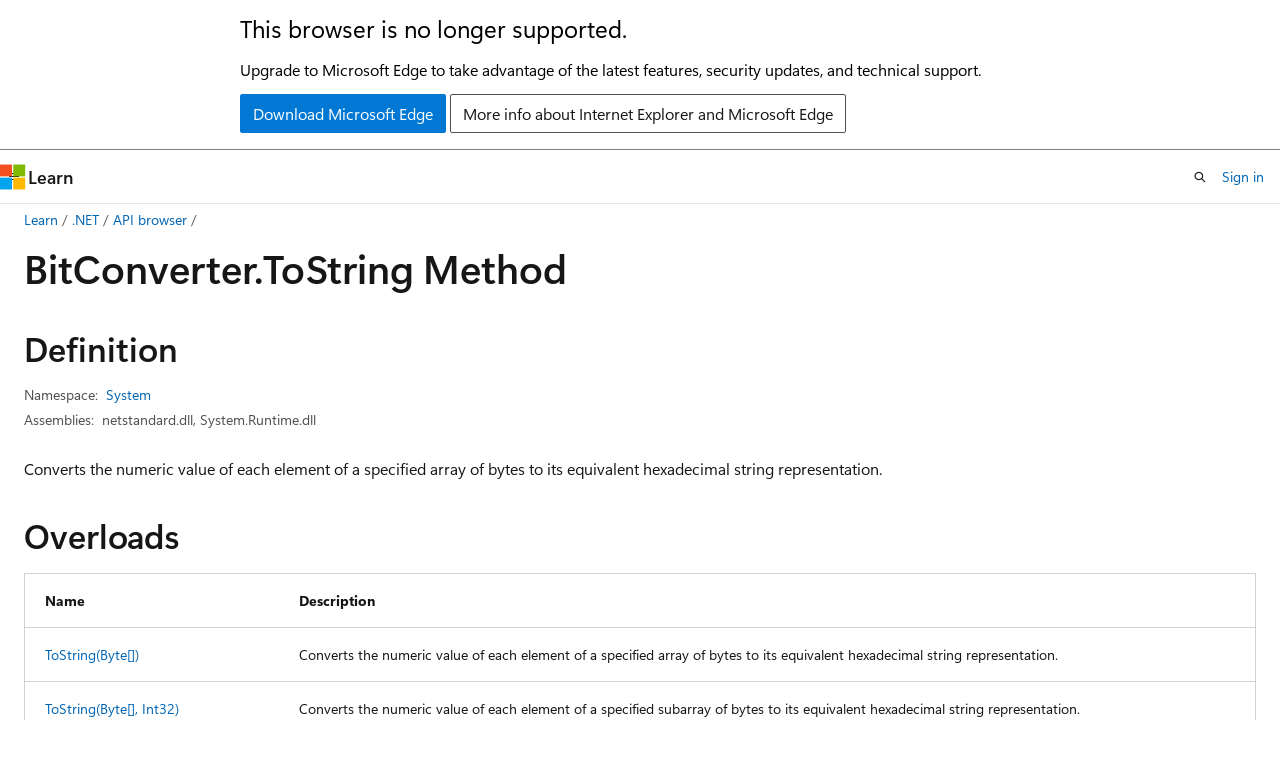

--- FILE ---
content_type: text/html
request_url: https://learn.microsoft.com/en-us/dotnet/api/system.bitconverter.tostring?f1url=%3FappId%3DDev16IDEF1%26l%3DEN-US%26k%3Dk(System.BitConverter.ToString)%3Bk(DevLang-csharp)%26rd%3Dtrue&view=net-6.0
body_size: 108862
content:
 <!DOCTYPE html>
		<html
			class="layout layout-holy-grail   show-table-of-contents reference show-breadcrumb default-focus"
			lang="en-us"
			dir="ltr"
			data-authenticated="false"
			data-auth-status-determined="false"
			data-target="docs"
			x-ms-format-detection="none"
		>
			
		<head>
			<title>BitConverter.ToString Method (System) | Microsoft Learn</title>
			<meta charset="utf-8" />
			<meta name="viewport" content="width=device-width, initial-scale=1.0" />
			<meta name="color-scheme" content="light dark" />

			<meta name="description" content="Converts the numeric value of each element of a specified array of bytes to its equivalent hexadecimal string representation. " />
			<link rel="canonical" href="https://learn.microsoft.com/en-us/dotnet/api/system.bitconverter.tostring?view=net-10.0" /> 

			<!-- Non-customizable open graph and sharing-related metadata -->
			<meta name="twitter:card" content="summary_large_image" />
			<meta name="twitter:site" content="@MicrosoftLearn" />
			<meta property="og:type" content="website" />
			<meta property="og:image:alt" content="Microsoft Learn" />
			<meta property="og:image" content="https://learn.microsoft.com/en-us/media/open-graph-image.png" />
			<!-- Page specific open graph and sharing-related metadata -->
			<meta property="og:title" content="BitConverter.ToString Method (System)" />
			<meta property="og:url" content="https://learn.microsoft.com/en-us/dotnet/api/system.bitconverter.tostring?view=net-10.0" />
			<meta property="og:description" content="Converts the numeric value of each element of a specified array of bytes to its equivalent hexadecimal string representation. " />
			<meta name="platform_id" content="1b944cfe-e95a-12a1-b2bb-200dcab5506b" /> <meta name="scope" content=".NET" />
			<meta name="locale" content="en-us" />
			 <meta name="adobe-target" content="true" /> 
			<meta name="uhfHeaderId" content="MSDocsHeader-DotNet" />

			<meta name="page_type" content="dotnet" />

			<!--page specific meta tags-->
			

			<!-- custom meta tags -->
			
		<meta name="uid" content="System.BitConverter.ToString*" />
	
		<meta name="namespace" content="System" />
	
		<meta name="monikers" content="dotnet-uwp-10.0" />
	
		<meta name="monikers" content="netcore-1.0" />
	
		<meta name="monikers" content="netstandard-1.0" />
	
		<meta name="monikers" content="netcore-1.1" />
	
		<meta name="monikers" content="netstandard-1.1" />
	
		<meta name="monikers" content="netframework-1.1" />
	
		<meta name="monikers" content="netstandard-1.2" />
	
		<meta name="monikers" content="netstandard-1.3" />
	
		<meta name="monikers" content="netstandard-1.4" />
	
		<meta name="monikers" content="netstandard-1.5" />
	
		<meta name="monikers" content="netstandard-1.6" />
	
		<meta name="monikers" content="netcore-2.0" />
	
		<meta name="monikers" content="netstandard-2.0" />
	
		<meta name="monikers" content="netframework-2.0" />
	
		<meta name="monikers" content="netcore-2.1" />
	
		<meta name="monikers" content="netstandard-2.1" />
	
		<meta name="monikers" content="netcore-2.2" />
	
		<meta name="monikers" content="netframework-3.0" />
	
		<meta name="monikers" content="netcore-3.0" />
	
		<meta name="monikers" content="netframework-3.5" />
	
		<meta name="monikers" content="netframework-4.0" />
	
		<meta name="monikers" content="netframework-4.5" />
	
		<meta name="monikers" content="netframework-4.5.1" />
	
		<meta name="monikers" content="netframework-4.5.2" />
	
		<meta name="monikers" content="netframework-4.6" />
	
		<meta name="monikers" content="netframework-4.6.1" />
	
		<meta name="monikers" content="netframework-4.6.2" />
	
		<meta name="monikers" content="netframework-4.7" />
	
		<meta name="monikers" content="netframework-4.7.1" />
	
		<meta name="monikers" content="netframework-4.7.2" />
	
		<meta name="monikers" content="netframework-4.8" />
	
		<meta name="monikers" content="netframework-4.8.1" />
	
		<meta name="monikers" content="netcore-3.1" />
	
		<meta name="monikers" content="net-5.0" />
	
		<meta name="monikers" content="net-6.0" />
	
		<meta name="monikers" content="net-7.0" />
	
		<meta name="monikers" content="net-8.0" />
	
		<meta name="monikers" content="net-9.0" />
	
		<meta name="monikers" content="net-10.0" />
	
		<meta name="schema" content="NetMember" />
	
		<meta name="breadcrumb_path" content="/dotnet/breadcrumb/toc.json" />
	
		<meta name="recommendations" content="true" />
	
		<meta name="author" content="dotnet-bot" />
	
		<meta name="ms.author" content="dotnetcontent" />
	
		<meta name="ms.date" content="2025-07-01T00:00:00Z" />
	
		<meta name="show_latex" content="true" />
	
		<meta name="apiPlatform" content="dotnet" />
	
		<meta name="ms.topic" content="reference" />
	
		<meta name="ms.service" content="dotnet-api" />
	
		<meta name="products" content="https://authoring-docs-microsoft.poolparty.biz/devrel/7696cda6-0510-47f6-8302-71bb5d2e28cf" />
	
		<meta name="feedback_system" content="OpenSource" />
	
		<meta name="feedback_product_url" content="https://aka.ms/feedback/report?space=61" />
	
		<meta name="feedback_help_link_url" content="https://learn.microsoft.com/answers/tags/97/dotnet" />
	
		<meta name="feedback_help_link_type" content="get-help-at-qna" />
	
		<meta name="ms.subservice" content="system" />
	
		<meta name="APIName" content="System.BitConverter.ToString" />
	
		<meta name="APILocation" content="System.Runtime.Extensions.dll" />
	
		<meta name="APILocation" content="mscorlib.dll" />
	
		<meta name="APILocation" content="netstandard.dll" />
	
		<meta name="APILocation" content="System.Runtime.dll" />
	
		<meta name="TopicType" content="apiref" />
	
		<meta name="APIType" content="Assembly" />
	
		<meta name="document_id" content="b8e24a5f-e053-5f78-7b18-576948174e99" />
	
		<meta name="document_version_independent_id" content="2f2d5605-ff98-8f49-13d1-af7463fd1491" />
	
		<meta name="updated_at" content="2025-12-10T14:55:00Z" />
	
		<meta name="original_content_git_url" content="https://github.com/dotnet/dotnet-api-docs/blob/live/xml/System/BitConverter.xml" />
	
		<meta name="gitcommit" content="https://github.com/dotnet/dotnet-api-docs/blob/b437b350747b2405fcecdc8481e906dcc115483a/xml/System/BitConverter.xml" />
	
		<meta name="git_commit_id" content="b437b350747b2405fcecdc8481e906dcc115483a" />
	
		<meta name="default_moniker" content="net-10.0" />
	
		<meta name="site_name" content="Docs" />
	
		<meta name="depot_name" content="VS.dotnet-api-docs" />
	
		<meta name="page_kind" content="method" />
	
		<meta name="ms.assetid" content="System.BitConverter.ToString*" />
	
		<meta name="toc_rel" content="_splitted/system/toc.json" />
	
		<meta name="search.mshattr.devlang" content="csharp vb fsharp cpp" />
	
		<meta name="asset_id" content="api/system.bitconverter.tostring" />
	
		<meta name="moniker_range_name" content="a7c1f06a0bbad8d0ddc95da70f02ec4c" />
	
		<meta name="item_type" content="Content" />
	
		<meta name="source_path" content="xml/System/BitConverter.xml" />
	
		<meta name="github_feedback_content_git_url" content="https://github.com/dotnet/dotnet-api-docs/blob/main/xml/System/BitConverter.xml" />
	 
		<meta name="cmProducts" content="https://authoring-docs-microsoft.poolparty.biz/devrel/7696cda6-0510-47f6-8302-71bb5d2e28cf" data-source="generated" />
	
		<meta name="spProducts" content="https://authoring-docs-microsoft.poolparty.biz/devrel/69c76c32-967e-4c65-b89a-74cc527db725" data-source="generated" />
	

			<!-- assets and js globals -->
			
			<link rel="stylesheet" href="/static/assets/0.4.03301.7415-7dd881c1/styles/site-ltr.css" />
			
			<link rel="preconnect" href="//mscom.demdex.net" crossorigin />
						<link rel="dns-prefetch" href="//target.microsoft.com" />
						<link rel="dns-prefetch" href="//microsoftmscompoc.tt.omtrdc.net" />
						<link
							rel="preload"
							as="script"
							href="/static/third-party/adobe-target/at-js/2.9.0/at.js"
							integrity="sha384-l4AKhsU8cUWSht4SaJU5JWcHEWh1m4UTqL08s6b/hqBLAeIDxTNl+AMSxTLx6YMI"
							crossorigin="anonymous"
							id="adobe-target-script"
							type="application/javascript"
						/>
			<script src="https://wcpstatic.microsoft.com/mscc/lib/v2/wcp-consent.js"></script>
			<script src="https://js.monitor.azure.com/scripts/c/ms.jsll-4.min.js"></script>
			<script src="/_themes/docs.theme/master/en-us/_themes/global/deprecation.js"></script>

			<!-- msdocs global object -->
			<script id="msdocs-script">
		var msDocs = {
  "environment": {
    "accessLevel": "online",
    "azurePortalHostname": "portal.azure.com",
    "reviewFeatures": false,
    "supportLevel": "production",
    "systemContent": true,
    "siteName": "learn",
    "legacyHosting": false
  },
  "data": {
    "contentLocale": "en-us",
    "contentDir": "ltr",
    "userLocale": "en-us",
    "userDir": "ltr",
    "pageTemplate": "Reference",
    "brand": "",
    "context": {},
    "standardFeedback": false,
    "showFeedbackReport": false,
    "feedbackHelpLinkType": "get-help-at-qna",
    "feedbackHelpLinkUrl": "https://learn.microsoft.com/answers/tags/97/dotnet",
    "feedbackSystem": "OpenSource",
    "feedbackGitHubRepo": "dotnet/dotnet-api-docs",
    "feedbackProductUrl": "https://aka.ms/feedback/report?space=61",
    "extendBreadcrumb": false,
    "isEditDisplayable": true,
    "isPrivateUnauthorized": false,
    "hideViewSource": false,
    "isPermissioned": false,
    "hasRecommendations": false,
    "contributors": [
      {
        "name": "BillWagner",
        "url": "https://github.com/BillWagner"
      },
      {
        "name": "gewarren",
        "url": "https://github.com/gewarren"
      },
      {
        "name": "StuartMosquera",
        "url": "https://github.com/StuartMosquera"
      },
      {
        "name": "carlossanlop",
        "url": "https://github.com/carlossanlop"
      },
      {
        "name": "colejohnson66",
        "url": "https://github.com/colejohnson66"
      },
      {
        "name": "Rageking8",
        "url": "https://github.com/Rageking8"
      },
      {
        "name": "Windows10CE",
        "url": "https://github.com/Windows10CE"
      },
      {
        "name": "albert-du",
        "url": "https://github.com/albert-du"
      },
      {
        "name": "danmoseley",
        "url": "https://github.com/danmoseley"
      },
      {
        "name": "ftsfranklin",
        "url": "https://github.com/ftsfranklin"
      },
      {
        "name": "mairaw",
        "url": "https://github.com/mairaw"
      },
      {
        "name": "v-mepa",
        "url": "https://github.com/v-mepa"
      },
      {
        "name": "pkulikov",
        "url": "https://github.com/pkulikov"
      },
      {
        "name": "yishengjin1413",
        "url": "https://github.com/yishengjin1413"
      },
      {
        "name": "dend",
        "url": "https://github.com/dend"
      },
      {
        "name": "TianqiZhang",
        "url": "https://github.com/TianqiZhang"
      }
    ],
    "mathjax": {},
    "defaultDevLang": "csharp",
    "openSourceFeedbackIssueUrl": "https://github.com/dotnet/dotnet-api-docs/issues/new?template=z-customer-feedback.yml",
    "openSourceFeedbackIssueTitle": ""
  },
  "functions": {}
};;
	</script>

			<!-- base scripts, msdocs global should be before this -->
			<script src="/static/assets/0.4.03301.7415-7dd881c1/scripts/en-us/index-docs.js"></script>
			

			<!-- json-ld -->
			
		</head>
	
			<body
				id="body"
				data-bi-name="body"
				class="layout-body "
				lang="en-us"
				dir="ltr"
			>
				<header class="layout-body-header">
		<div class="header-holder has-default-focus">
			
		<a
			href="#main"
			
			style="z-index: 1070"
			class="outline-color-text visually-hidden-until-focused position-fixed inner-focus focus-visible top-0 left-0 right-0 padding-xs text-align-center background-color-body"
			
		>
			Skip to main content
		</a>
	
		<a
			href="#side-doc-outline"
			
			style="z-index: 1070"
			class="outline-color-text visually-hidden-until-focused position-fixed inner-focus focus-visible top-0 left-0 right-0 padding-xs text-align-center background-color-body"
			
		>
			Skip to in-page navigation
		</a>
	
		<a
			href="#"
			data-skip-to-ask-learn
			style="z-index: 1070"
			class="outline-color-text visually-hidden-until-focused position-fixed inner-focus focus-visible top-0 left-0 right-0 padding-xs text-align-center background-color-body"
			hidden
		>
			Skip to Ask Learn chat experience
		</a>
	

			<div hidden id="cookie-consent-holder" data-test-id="cookie-consent-container"></div>
			<!-- Unsupported browser warning -->
			<div
				id="unsupported-browser"
				style="background-color: white; color: black; padding: 16px; border-bottom: 1px solid grey;"
				hidden
			>
				<div style="max-width: 800px; margin: 0 auto;">
					<p style="font-size: 24px">This browser is no longer supported.</p>
					<p style="font-size: 16px; margin-top: 16px;">
						Upgrade to Microsoft Edge to take advantage of the latest features, security updates, and technical support.
					</p>
					<div style="margin-top: 12px;">
						<a
							href="https://go.microsoft.com/fwlink/p/?LinkID=2092881 "
							style="background-color: #0078d4; border: 1px solid #0078d4; color: white; padding: 6px 12px; border-radius: 2px; display: inline-block;"
						>
							Download Microsoft Edge
						</a>
						<a
							href="https://learn.microsoft.com/en-us/lifecycle/faq/internet-explorer-microsoft-edge"
							style="background-color: white; padding: 6px 12px; border: 1px solid #505050; color: #171717; border-radius: 2px; display: inline-block;"
						>
							More info about Internet Explorer and Microsoft Edge
						</a>
					</div>
				</div>
			</div>
			<!-- site header -->
			<header
				id="ms--site-header"
				data-test-id="site-header-wrapper"
				role="banner"
				itemscope="itemscope"
				itemtype="http://schema.org/Organization"
			>
				<div
					id="ms--mobile-nav"
					class="site-header display-none-tablet padding-inline-none gap-none"
					data-bi-name="mobile-header"
					data-test-id="mobile-header"
				></div>
				<div
					id="ms--primary-nav"
					class="site-header display-none display-flex-tablet"
					data-bi-name="L1-header"
					data-test-id="primary-header"
				></div>
				<div
					id="ms--secondary-nav"
					class="site-header display-none display-flex-tablet"
					data-bi-name="L2-header"
					data-test-id="secondary-header"
					
				></div>
			</header>
			
		<!-- banner -->
		<div data-banner>
			<div id="disclaimer-holder"></div>
			
		</div>
		<!-- banner end -->
	
		</div>
	</header>
				 <section
					id="layout-body-menu"
					class="layout-body-menu display-flex"
					data-bi-name="menu"
			  >
					
		<div
			id="left-container"
			class="left-container display-none display-block-tablet padding-inline-sm padding-bottom-sm width-full"
			data-toc-container="true"
		>
			<!-- Regular TOC content (default) -->
			<div id="ms--toc-content" class="height-full">
				<nav
					id="affixed-left-container"
					class="margin-top-sm-tablet position-sticky display-flex flex-direction-column"
					aria-label="Primary"
					data-bi-name="left-toc"
					role="navigation"
				></nav>
			</div>
			<!-- Collapsible TOC content (hidden by default) -->
			<div id="ms--toc-content-collapsible" class="height-full" hidden>
				<nav
					id="affixed-left-container"
					class="margin-top-sm-tablet position-sticky display-flex flex-direction-column"
					aria-label="Primary"
					data-bi-name="left-toc"
					role="navigation"
				>
					<div
						id="ms--collapsible-toc-header"
						class="display-flex justify-content-flex-end margin-bottom-xxs"
					>
						<button
							type="button"
							class="button button-clear inner-focus"
							data-collapsible-toc-toggle
							aria-expanded="true"
							aria-controls="ms--collapsible-toc-content"
							aria-label="Table of contents"
						>
							<span class="icon font-size-h4" aria-hidden="true">
								<span class="docon docon-panel-left-contract"></span>
							</span>
						</button>
					</div>
				</nav>
			</div>
		</div>
	
			  </section>

				<main
					id="main"
					role="main"
					class="layout-body-main "
					data-bi-name="content"
					lang="en-us"
					dir="ltr"
				>
					
			<div
		id="ms--content-header"
		class="content-header default-focus border-bottom-none"
		data-bi-name="content-header"
	>
		<div class="content-header-controls margin-xxs margin-inline-sm-tablet">
			<button
				type="button"
				class="contents-button button button-sm margin-right-xxs"
				data-bi-name="contents-expand"
				aria-haspopup="true"
				data-contents-button
			>
				<span class="icon" aria-hidden="true"><span class="docon docon-menu"></span></span>
				<span class="contents-expand-title"> Table of contents </span>
			</button>
			<button
				type="button"
				class="ap-collapse-behavior ap-expanded button button-sm"
				data-bi-name="ap-collapse"
				aria-controls="action-panel"
			>
				<span class="icon" aria-hidden="true"><span class="docon docon-exit-mode"></span></span>
				<span>Exit editor mode</span>
			</button>
		</div>
	</div>
			<div data-main-column class="padding-sm padding-top-none padding-top-sm-tablet">
				<div>
					
		<div id="article-header" class="background-color-body margin-bottom-xs display-none-print">
			<div class="display-flex align-items-center justify-content-space-between">
				
		<details
			id="article-header-breadcrumbs-overflow-popover"
			class="popover"
			data-for="article-header-breadcrumbs"
		>
			<summary
				class="button button-clear button-primary button-sm inner-focus"
				aria-label="All breadcrumbs"
			>
				<span class="icon">
					<span class="docon docon-more"></span>
				</span>
			</summary>
			<div id="article-header-breadcrumbs-overflow" class="popover-content padding-none"></div>
		</details>

		<bread-crumbs
			id="article-header-breadcrumbs"
			role="group"
			aria-label="Breadcrumbs"
			data-test-id="article-header-breadcrumbs"
			class="overflow-hidden flex-grow-1 margin-right-sm margin-right-md-tablet margin-right-lg-desktop margin-left-negative-xxs padding-left-xxs"
		></bread-crumbs>
	 
		<div
			id="article-header-page-actions"
			class="opacity-none margin-left-auto display-flex flex-wrap-no-wrap align-items-stretch"
		>
			
		<button
			class="button button-sm border-none inner-focus display-none-tablet flex-shrink-0 "
			data-bi-name="ask-learn-assistant-entry"
			data-test-id="ask-learn-assistant-modal-entry-mobile"
			data-ask-learn-modal-entry
			
			type="button"
			style="min-width: max-content;"
			aria-expanded="false"
			aria-label="Ask Learn"
			hidden
		>
			<span class="icon font-size-lg" aria-hidden="true">
				<span class="docon docon-chat-sparkle-fill gradient-ask-learn-logo"></span>
			</span>
		</button>
		<button
			class="button button-sm display-none display-inline-flex-tablet display-none-desktop flex-shrink-0 margin-right-xxs border-color-ask-learn "
			data-bi-name="ask-learn-assistant-entry"
			
			data-test-id="ask-learn-assistant-modal-entry-tablet"
			data-ask-learn-modal-entry
			type="button"
			style="min-width: max-content;"
			aria-expanded="false"
			hidden
		>
			<span class="icon font-size-lg" aria-hidden="true">
				<span class="docon docon-chat-sparkle-fill gradient-ask-learn-logo"></span>
			</span>
			<span>Ask Learn</span>
		</button>
		<button
			class="button button-sm display-none flex-shrink-0 display-inline-flex-desktop margin-right-xxs border-color-ask-learn "
			data-bi-name="ask-learn-assistant-entry"
			
			data-test-id="ask-learn-assistant-flyout-entry"
			data-ask-learn-flyout-entry
			data-flyout-button="toggle"
			type="button"
			style="min-width: max-content;"
			aria-expanded="false"
			aria-controls="ask-learn-flyout"
			hidden
		>
			<span class="icon font-size-lg" aria-hidden="true">
				<span class="docon docon-chat-sparkle-fill gradient-ask-learn-logo"></span>
			</span>
			<span>Ask Learn</span>
		</button>
	 
		<button
			type="button"
			id="ms--focus-mode-button"
			data-focus-mode
			data-bi-name="focus-mode-entry"
			class="button button-sm flex-shrink-0 margin-right-xxs display-none display-inline-flex-desktop"
		>
			<span class="icon font-size-lg" aria-hidden="true">
				<span class="docon docon-glasses"></span>
			</span>
			<span>Focus mode</span>
		</button>
	 
		<div class="language dropdown display-flex align-items-center">
			<button
				type="button"
				class="dropdown-trigger button button-clear button-sm button-primary"
				aria-expanded="false"
				title="Language"
				data-bi-name="language"
			>
				<span class="lang-title align-self-flex-start" dir="ltr">Language</span>
				<span class="icon" aria-hidden="true">
					<span class="docon docon-chevron-down-light expanded-indicator"></span>
				</span>
			</button>
			<div class="language-selector dropdown-menu padding-xxs">
				<ul data-bi-name="language-links" dir="ltr">
					
			<li>
				<button
					type="button"
					class="button button-clear button-sm button-block"
					data-bi-name="lang-csharp"
					aria-pressed="false"
				>
					csharp
				</button>
			</li>
		
			<li>
				<button
					type="button"
					class="button button-clear button-sm button-block"
					data-bi-name="lang-vb"
					aria-pressed="false"
				>
					vb
				</button>
			</li>
		
			<li>
				<button
					type="button"
					class="button button-clear button-sm button-block"
					data-bi-name="lang-fsharp"
					aria-pressed="false"
				>
					fsharp
				</button>
			</li>
		
			<li>
				<button
					type="button"
					class="button button-clear button-sm button-block"
					data-bi-name="lang-cpp"
					aria-pressed="false"
				>
					cpp
				</button>
			</li>
		
				</ul>
			</div>
		</div>
	

			<details class="popover popover-right" id="article-header-page-actions-overflow">
				<summary
					class="justify-content-flex-start button button-clear button-sm button-primary inner-focus"
					aria-label="More actions"
					title="More actions"
				>
					<span class="icon" aria-hidden="true">
						<span class="docon docon-more-vertical"></span>
					</span>
				</summary>
				<div class="popover-content">
					
		<button
			data-page-action-item="overflow-mobile"
			type="button"
			class="button-block button-sm inner-focus button button-clear display-none-tablet justify-content-flex-start text-align-left"
			data-bi-name="contents-expand"
			data-contents-button
			data-popover-close
		>
			<span class="icon">
				<span class="docon docon-editor-list-bullet" aria-hidden="true"></span>
			</span>
			<span class="contents-expand-title">Table of contents</span>
		</button>
	 
		<a
			id="lang-link-overflow"
			class="button-sm inner-focus button button-clear button-block justify-content-flex-start text-align-left"
			data-bi-name="language-toggle"
			data-page-action-item="overflow-all"
			data-check-hidden="true"
			data-read-in-link
			href="#"
			hidden
		>
			<span class="icon" aria-hidden="true" data-read-in-link-icon>
				<span class="docon docon-locale-globe"></span>
			</span>
			<span data-read-in-link-text>Read in English</span>
		</a>
	 
		<button
			type="button"
			class="collection button button-clear button-sm button-block justify-content-flex-start text-align-left inner-focus"
			data-list-type="collection"
			data-bi-name="collection"
			data-page-action-item="overflow-all"
			data-check-hidden="true"
			data-popover-close
		>
			<span class="icon" aria-hidden="true">
				<span class="docon docon-circle-addition"></span>
			</span>
			<span class="collection-status">Add</span>
		</button>
	
					
		<button
			type="button"
			class="collection button button-block button-clear button-sm justify-content-flex-start text-align-left inner-focus"
			data-list-type="plan"
			data-bi-name="plan"
			data-page-action-item="overflow-all"
			data-check-hidden="true"
			data-popover-close
			hidden
		>
			<span class="icon" aria-hidden="true">
				<span class="docon docon-circle-addition"></span>
			</span>
			<span class="plan-status">Add to plan</span>
		</button>
	  
		<a
			data-contenteditbtn
			class="button button-clear button-block button-sm inner-focus justify-content-flex-start text-align-left text-decoration-none"
			data-bi-name="edit"
			
			href="https://github.com/dotnet/dotnet-api-docs/blob/main/xml/System/BitConverter.xml"
			data-original_content_git_url="https://github.com/dotnet/dotnet-api-docs/blob/live/xml/System/BitConverter.xml"
			data-original_content_git_url_template="{repo}/blob/{branch}/xml/System/BitConverter.xml"
			data-pr_repo=""
			data-pr_branch=""
		>
			<span class="icon" aria-hidden="true">
				<span class="docon docon-edit-outline"></span>
			</span>
			<span>Edit</span>
		</a>
	
					
		<hr class="margin-block-xxs" />
		<h4 class="font-size-sm padding-left-xxs">Share via</h4>
		
					<a
						class="button button-clear button-sm inner-focus button-block justify-content-flex-start text-align-left text-decoration-none share-facebook"
						data-bi-name="facebook"
						data-page-action-item="overflow-all"
						href="#"
					>
						<span class="icon color-primary" aria-hidden="true">
							<span class="docon docon-facebook-share"></span>
						</span>
						<span>Facebook</span>
					</a>

					<a
						href="#"
						class="button button-clear button-sm inner-focus button-block justify-content-flex-start text-align-left text-decoration-none share-twitter"
						data-bi-name="twitter"
						data-page-action-item="overflow-all"
					>
						<span class="icon color-text" aria-hidden="true">
							<span class="docon docon-xlogo-share"></span>
						</span>
						<span>x.com</span>
					</a>

					<a
						href="#"
						class="button button-clear button-sm inner-focus button-block justify-content-flex-start text-align-left text-decoration-none share-linkedin"
						data-bi-name="linkedin"
						data-page-action-item="overflow-all"
					>
						<span class="icon color-primary" aria-hidden="true">
							<span class="docon docon-linked-in-logo"></span>
						</span>
						<span>LinkedIn</span>
					</a>
					<a
						href="#"
						class="button button-clear button-sm inner-focus button-block justify-content-flex-start text-align-left text-decoration-none share-email"
						data-bi-name="email"
						data-page-action-item="overflow-all"
					>
						<span class="icon color-primary" aria-hidden="true">
							<span class="docon docon-mail-message"></span>
						</span>
						<span>Email</span>
					</a>
			  
	 
		<hr class="margin-block-xxs" />
		<button
			class="button button-block button-clear button-sm justify-content-flex-start text-align-left inner-focus"
			type="button"
			data-bi-name="print"
			data-page-action-item="overflow-all"
			data-popover-close
			data-print-page
			data-check-hidden="true"
		>
			<span class="icon color-primary" aria-hidden="true">
				<span class="docon docon-print"></span>
			</span>
			<span>Print</span>
		</button>
	
				</div>
			</details>
		</div>
	
			</div>
		</div>
	  
		<!-- privateUnauthorizedTemplate is hidden by default -->
		<div unauthorized-private-section data-bi-name="permission-content-unauthorized-private" hidden>
			<hr class="hr margin-top-xs margin-bottom-sm" />
			<div class="notification notification-info">
				<div class="notification-content">
					<p class="margin-top-none notification-title">
						<span class="icon">
							<span class="docon docon-exclamation-circle-solid" aria-hidden="true"></span>
						</span>
						<span>Note</span>
					</p>
					<p class="margin-top-none authentication-determined not-authenticated">
						Access to this page requires authorization. You can try <a class="docs-sign-in" href="#" data-bi-name="permission-content-sign-in">signing in</a> or <a  class="docs-change-directory" data-bi-name="permisson-content-change-directory">changing directories</a>.
					</p>
					<p class="margin-top-none authentication-determined authenticated">
						Access to this page requires authorization. You can try <a class="docs-change-directory" data-bi-name="permisson-content-change-directory">changing directories</a>.
					</p>
				</div>
			</div>
		</div>
	
					<div class="content"></div>
					 
		<div data-id="ai-summary" hidden>
			<div id="ms--ai-summary-cta" class="margin-top-xs display-flex align-items-center">
				<span class="icon" aria-hidden="true">
					<span class="docon docon-sparkle-fill gradient-text-vivid"></span>
				</span>
				<button
					id="ms--ai-summary"
					type="button"
					class="tag tag-sm tag-suggestion margin-left-xxs"
					data-test-id="ai-summary-cta"
					data-bi-name="ai-summary-cta"
					data-an="ai-summary"
				>
					<span class="ai-summary-cta-text">
						Summarize this article for me
					</span>
				</button>
			</div>
			<!-- Slot where the client will render the summary card after the user clicks the CTA -->
			<div id="ms--ai-summary-header" class="margin-top-xs"></div>
		</div>
	 
					<div class="content">
<div data-chunk-ids="0,1,2">
<h1>Bit<wbr>Converter.<wbr>To<wbr>String Method</h1>


<nav id="center-doc-outline" class="doc-outline is-hidden-desktop display-none-print margin-bottom-sm" data-bi-name="intopic toc" aria-label="">
  <h2 class="title is-6 margin-block-xs"></h2>
</nav>
<h2 id="definition">Definition</h2>

<div class="metadata">
		<dl class="attributeList">
			<dt>Namespace:</dt>
			<dd>
				<span class="break-text"> <a class="xref" href="system?view=net-6.0" data-linktype="relative-path">System</a> </span>
			</dd>
		</dl>


		<dl class="attributeList" data-moniker=" dotnet-uwp-10.0 ">
			<dt>Assemblies:</dt><dd>mscorlib.dll, System.Runtime.Extensions.dll</dd>
		</dl>
		<dl class="attributeList" data-moniker=" net-10.0 net-5.0 net-6.0 net-7.0 net-8.0 net-9.0 ">
			<dt>Assemblies:</dt><dd>netstandard.dll, System.Runtime.dll</dd>
		</dl>
		<dl class="attributeList" data-moniker=" netcore-1.0 netcore-1.1 netcore-2.0 netcore-2.1 netcore-2.2 netcore-3.0 netcore-3.1 netstandard-1.0 netstandard-1.1 netstandard-1.2 netstandard-1.3 netstandard-1.4 netstandard-1.5 netstandard-1.6 ">
			<dt>Assembly:</dt><dd>System.Runtime.Extensions.dll</dd>
		</dl>
		<dl class="attributeList" data-moniker=" netframework-1.1 netframework-2.0 netframework-3.0 netframework-3.5 netframework-4.0 netframework-4.5 netframework-4.5.1 netframework-4.5.2 netframework-4.6 netframework-4.6.1 netframework-4.6.2 netframework-4.7 netframework-4.7.1 netframework-4.7.2 netframework-4.8 netframework-4.8.1 ">
			<dt>Assembly:</dt><dd>mscorlib.dll</dd>
		</dl>
		<dl class="attributeList" data-moniker=" netstandard-2.0 netstandard-2.1 ">
			<dt>Assembly:</dt><dd>netstandard.dll</dd>
		</dl>



</div><div class="alert is-primary is-hidden moniker-display-boilerplate">
    <p class="alert-title">
      <span class="docon docon-status-info-outline" aria-hidden="true"></span> Important
    </p>
    <p>Some information relates to prerelease product that may be substantially modified before it’s released. Microsoft makes no warranties, express or implied, with respect to the information provided here.</p>
</div>
	<div class="summaryHolder">
		<div class="summary clearFix has-text-wrap">
			<p>Converts the numeric value of each element of a specified array of bytes to its equivalent hexadecimal string representation.</p>

		</div>
	</div>


    <h2>Overloads</h2>
	<div data-no-chunk="">
    <table class="table">
		<thead>
			<tr>
				<th>Name</th>
				<th>Description</th>
			</tr>
		</thead>
		<tbody>
				<tr>
					<td>
						<a class="xref" href="system.bitconverter.tostring?view=net-6.0#system-bitconverter-tostring(system-byte())" data-linktype="relative-path">ToString(Byte[])</a>
					</td>
					<td>
						<p>Converts the numeric value of each element of a specified array of bytes to its equivalent hexadecimal string representation.</p>


					</td>
				</tr>
				<tr>
					<td>
						<a class="xref" href="system.bitconverter.tostring?view=net-6.0#system-bitconverter-tostring(system-byte()-system-int32)" data-linktype="relative-path">ToString(Byte[], Int32)</a>
					</td>
					<td>
						<p>Converts the numeric value of each element of a specified subarray of bytes to its equivalent hexadecimal string representation.</p>


					</td>
				</tr>
				<tr>
					<td>
						<a class="xref" href="system.bitconverter.tostring?view=net-6.0#system-bitconverter-tostring(system-byte()-system-int32-system-int32)" data-linktype="relative-path">ToString(Byte[], Int32, Int32)</a>
					</td>
					<td>
						<p>Converts the numeric value of each element of a specified subarray of bytes to its equivalent hexadecimal string representation.</p>


					</td>
				</tr>
		</tbody>
    </table>
	</div>


		<div data-chunk-ids="0">
<div data-moniker=" dotnet-uwp-10.0 net-10.0 net-5.0 net-6.0 net-7.0 net-8.0 net-9.0 netcore-1.0 netcore-1.1 netcore-2.0 netcore-2.1 netcore-2.2 netcore-3.0 netcore-3.1 netframework-1.1 netframework-2.0 netframework-3.0 netframework-3.5 netframework-4.0 netframework-4.5 netframework-4.5.1 netframework-4.5.2 netframework-4.6 netframework-4.6.1 netframework-4.6.2 netframework-4.7 netframework-4.7.1 netframework-4.7.2 netframework-4.8 netframework-4.8.1 netstandard-1.0 netstandard-1.1 netstandard-1.2 netstandard-1.3 netstandard-1.4 netstandard-1.5 netstandard-1.6 netstandard-2.0 netstandard-2.1 ">

<h2 id="system-bitconverter-tostring(system-byte())" class="memberNameHolder">
	ToString(Byte[])
</h2>

<div class="memberInfo">
	<dl class="attributeList" data-moniker=" net-10.0 ">
		<dt>Source:</dt><dd><a href="https://github.com/dotnet/dotnet/blob/b0f34d51fccc69fd334253924abd8d6853fad7aa/src/runtime/src/libraries/System.Private.CoreLib/src/System/BitConverter.cs#L845C13-L847C53" data-linktype="external">BitConverter.cs</a></dd>
	</dl>
	<dl class="attributeList" data-moniker=" net-7.0 ">
		<dt>Source:</dt><dd><a href="https://github.com/dotnet/runtime/blob/d099f075e45d2aa6007a22b71b45a08758559f80/src/libraries/System.Private.CoreLib/src/System/BitConverter.cs#L708C13-L710C53" data-linktype="external">BitConverter.cs</a></dd>
	</dl>
	<dl class="attributeList" data-moniker=" net-8.0 ">
		<dt>Source:</dt><dd><a href="https://github.com/dotnet/runtime/blob/5535e31a712343a63f5d7d796cd874e563e5ac14/src/libraries/System.Private.CoreLib/src/System/BitConverter.cs#L703C13-L705C53" data-linktype="external">BitConverter.cs</a></dd>
	</dl>
	<dl class="attributeList" data-moniker=" net-9.0 ">
		<dt>Source:</dt><dd><a href="https://github.com/dotnet/runtime/blob/1d1bf92fcf43aa6981804dc53c5174445069c9e4/src/libraries/System.Private.CoreLib/src/System/BitConverter.cs#L837C13-L839C53" data-linktype="external">BitConverter.cs</a></dd>
	</dl>

	<div class="summaryHolder">
		<div class="summary clearFix has-text-wrap">
			<p>Converts the numeric value of each element of a specified array of bytes to its equivalent hexadecimal string representation.</p>

		</div>
	</div>
	<pre class="wrap" data-moniker=" dotnet-uwp-10.0 net-10.0 net-5.0 net-6.0 net-7.0 net-8.0 net-9.0 netcore-1.0 netcore-1.1 netcore-2.0 netcore-2.1 netcore-2.2 netcore-3.0 netcore-3.1 netframework-1.1 netframework-2.0 netframework-3.0 netframework-3.5 netframework-4.0 netframework-4.5 netframework-4.5.1 netframework-4.5.2 netframework-4.6 netframework-4.6.1 netframework-4.6.2 netframework-4.7 netframework-4.7.1 netframework-4.7.2 netframework-4.8 netframework-4.8.1 netstandard-1.0 netstandard-1.1 netstandard-1.2 netstandard-1.3 netstandard-1.4 netstandard-1.5 netstandard-1.6 netstandard-2.0 netstandard-2.1 "><code class="cpp lang-cpp" dir="ltr">public:
 static System::String ^ ToString(cli::array &lt;System::Byte&gt; ^ value);</code></pre>
	<pre class="wrap" data-moniker=" dotnet-uwp-10.0 net-10.0 net-5.0 net-6.0 net-7.0 net-8.0 net-9.0 netcore-1.0 netcore-1.1 netcore-2.0 netcore-2.1 netcore-2.2 netcore-3.0 netcore-3.1 netframework-1.1 netframework-2.0 netframework-3.0 netframework-3.5 netframework-4.0 netframework-4.5 netframework-4.5.1 netframework-4.5.2 netframework-4.6 netframework-4.6.1 netframework-4.6.2 netframework-4.7 netframework-4.7.1 netframework-4.7.2 netframework-4.8 netframework-4.8.1 netstandard-1.0 netstandard-1.1 netstandard-1.2 netstandard-1.3 netstandard-1.4 netstandard-1.5 netstandard-1.6 netstandard-2.0 netstandard-2.1 "><code class="csharp lang-csharp" dir="ltr">public static string ToString(byte[] value);</code></pre>
	<pre class="wrap" data-moniker=" dotnet-uwp-10.0 net-10.0 net-5.0 net-6.0 net-7.0 net-8.0 net-9.0 netcore-1.0 netcore-1.1 netcore-2.0 netcore-2.1 netcore-2.2 netcore-3.0 netcore-3.1 netframework-1.1 netframework-2.0 netframework-3.0 netframework-3.5 netframework-4.0 netframework-4.5 netframework-4.5.1 netframework-4.5.2 netframework-4.6 netframework-4.6.1 netframework-4.6.2 netframework-4.7 netframework-4.7.1 netframework-4.7.2 netframework-4.8 netframework-4.8.1 netstandard-1.0 netstandard-1.1 netstandard-1.2 netstandard-1.3 netstandard-1.4 netstandard-1.5 netstandard-1.6 netstandard-2.0 netstandard-2.1 "><code class="fsharp lang-fsharp" dir="ltr">static member ToString : byte[] -&gt; string</code></pre>
	<pre class="wrap" data-moniker=" dotnet-uwp-10.0 net-10.0 net-5.0 net-6.0 net-7.0 net-8.0 net-9.0 netcore-1.0 netcore-1.1 netcore-2.0 netcore-2.1 netcore-2.2 netcore-3.0 netcore-3.1 netframework-1.1 netframework-2.0 netframework-3.0 netframework-3.5 netframework-4.0 netframework-4.5 netframework-4.5.1 netframework-4.5.2 netframework-4.6 netframework-4.6.1 netframework-4.6.2 netframework-4.7 netframework-4.7.1 netframework-4.7.2 netframework-4.8 netframework-4.8.1 netstandard-1.0 netstandard-1.1 netstandard-1.2 netstandard-1.3 netstandard-1.4 netstandard-1.5 netstandard-1.6 netstandard-2.0 netstandard-2.1 "><code class="vb lang-vb" dir="ltr">Public Shared Function ToString (value As Byte()) As String</code></pre>
	<h4 class="propertyInfoTitle stack">Parameters</h4>
	<div class="propertyInfo">
		<dl class="parameterList">
			<dt>
			
			<span data-moniker=" dotnet-uwp-10.0 net-10.0 net-5.0 net-6.0 net-7.0 net-8.0 net-9.0 netcore-1.0 netcore-1.1 netcore-2.0 netcore-2.1 netcore-2.2 netcore-3.0 netcore-3.1 netframework-1.1 netframework-2.0 netframework-3.0 netframework-3.5 netframework-4.0 netframework-4.5 netframework-4.5.1 netframework-4.5.2 netframework-4.6 netframework-4.6.1 netframework-4.6.2 netframework-4.7 netframework-4.7.1 netframework-4.7.2 netframework-4.8 netframework-4.8.1 netstandard-1.0 netstandard-1.1 netstandard-1.2 netstandard-1.3 netstandard-1.4 netstandard-1.5 netstandard-1.6 netstandard-2.0 netstandard-2.1 ">value</span>
			</dt>
			<dd>
				<a href="system.byte?view=net-6.0" data-linktype="relative-path">Byte</a>[]
				
			</dd>
		</dl>
		<p>An array of bytes.</p>

	</div>
	<h4 class="propertyInfoTitle stack">Returns</h4>



	<div class="propertyInfo">
		<a href="system.string?view=net-6.0" data-linktype="relative-path">String</a>
		
	</div>

	<p>A string of hexadecimal pairs separated by hyphens, where each pair represents the corresponding element in <code data-dev-comment-type="paramref">value</code>; for example, "7F-2C-4A-00".</p>



	<h4 class="propertyInfoTitle stack">Exceptions</h4>
		<div class="propertyInfo">
		    <div class="subtle">
			    <a href="system.argumentnullexception?view=net-6.0" data-linktype="relative-path">ArgumentNullException</a>
		    </div>
		    <p><code data-dev-comment-type="paramref">value</code> is <code data-dev-comment-type="langword">null</code>.</p>

		</div>

  <h3>Examples</h3>
    	<p>The following code example converts <a href="system.byte?view=net-6.0" class="no-loc" data-linktype="relative-path">Byte</a> arrays to <a href="system.string?view=net-6.0" class="no-loc" data-linktype="relative-path">String</a> objects with the <code>ToString</code> method.</p>
<pre><code class="lang-csharp">// Example of the BitConverter.ToString( byte[ ] ) method.
using System;

class BytesToStringDemo
{
    // Display a byte array with a name.
    public static void WriteByteArray( byte[ ] bytes, string name )
    {
        const string underLine = "--------------------------------";

        Console.WriteLine( name );
        Console.WriteLine( underLine.Substring( 0,
            Math.Min( name.Length, underLine.Length ) ) );
        Console.WriteLine( BitConverter.ToString( bytes ) );
        Console.WriteLine( );
    }

    public static void Main( )
    {
        byte[ ] arrayOne = {
             0,   1,   2,   4,   8,  16,  32,  64, 128, 255 };

        byte[ ] arrayTwo = {
            32,   0,   0,  42,   0,  65,   0, 125,   0, 197,
             0, 168,   3,  41,   4, 172,  32 };

        byte[ ] arrayThree = {
            15,   0,   0, 128,  16,  39, 240, 216, 241, 255,
           127 };

        byte[ ] arrayFour = {
            15,   0,   0,   0,   0,  16,   0, 255,   3,   0,
             0, 202, 154,  59, 255, 255, 255, 255, 127 };

        Console.WriteLine( "This example of the " +
            "BitConverter.ToString( byte[ ] ) \n" +
            "method generates the following output.\n" );

        WriteByteArray( arrayOne, "arrayOne" );
        WriteByteArray( arrayTwo, "arrayTwo" );
        WriteByteArray( arrayThree, "arrayThree" );
        WriteByteArray( arrayFour, "arrayFour" );
    }
}

/*
This example of the BitConverter.ToString( byte[ ] )
method generates the following output.

arrayOne
--------
00-01-02-04-08-10-20-40-80-FF

arrayTwo
--------
20-00-00-2A-00-41-00-7D-00-C5-00-A8-03-29-04-AC-20

arrayThree
----------
0F-00-00-80-10-27-F0-D8-F1-FF-7F

arrayFour
---------
0F-00-00-00-00-10-00-FF-03-00-00-CA-9A-3B-FF-FF-FF-FF-7F
*/
</code></pre>
<pre><code class="lang-fsharp">open System

// Display a byte array with a name.
let writeByteArray (bytes: byte[]) (name: string) =
    printfn $"{name}"
    printfn $"{String('-', name.Length)}"
    printfn $"{BitConverter.ToString bytes}\n"

let arrayOne = 
    [| 0uy; 1uy; 2uy; 4uy; 8uy; 16uy; 32uy; 64uy; 128uy; 255uy |]

let arrayTwo = 
    [| 32uy; 0uy; 0uy; 42uy; 0uy; 65uy; 0uy; 125uy; 0uy
       197uy; 0uy; 168uy; 3uy; 41uy; 4uy; 172uy; 32uy |]

let arrayThree =
    [| 15uy; 0uy; 0uy; 128uy; 16uy; 39uy; 240uy; 216uy; 241uy; 255uy; 127uy |]

let arrayFour =
    [| 15uy; 0uy; 0uy; 0uy; 0uy; 16uy; 0uy; 255uy; 3uy; 0uy; 0uy; 202uy
       154uy;  59uy; 255uy; 255uy; 255uy; 255uy; 127uy |]

printfn "This example of the BitConverter.ToString(byte []) \nmethod generates the following output.\n"

writeByteArray arrayOne "arrayOne"
writeByteArray arrayTwo "arrayTwo"
writeByteArray arrayThree "arrayThree"
writeByteArray arrayFour "arrayFour"


// This example of the BitConverter.ToString( byte[ ] )
// method generates the following output.
//
// arrayOne
// --------
// 00-01-02-04-08-10-20-40-80-FF
//
// arrayTwo
// --------
// 20-00-00-2A-00-41-00-7D-00-C5-00-A8-03-29-04-AC-20
//
// arrayThree
// ----------
// 0F-00-00-80-10-27-F0-D8-F1-FF-7F
//
// arrayFour
// ---------
// 0F-00-00-00-00-10-00-FF-03-00-00-CA-9A-3B-FF-FF-FF-FF-7F
</code></pre>
<pre><code class="lang-vb">' Example of the BitConverter.ToString( Byte( ) ) method.
Module BytesToStringDemo

    ' Display a Byte array with a name.
    Sub WriteByteArray( bytes( ) As Byte, name As String )
       
        Const underLine As String = "--------------------------------"

        Console.WriteLine( name )
        Console.WriteLine( underLine.Substring( 0, _
            Math.Min( name.Length, underLine.Length ) ) )
        Console.WriteLine( BitConverter.ToString( bytes ) )
        Console.WriteLine( )
    End Sub

    Sub Main( )
        Dim arrayOne as Byte( ) = { _
              0,   1,   2,   4,   8,  16,  32,  64, 128, 255 }

        Dim arrayTwo as Byte( ) = { _
             32,   0,   0,  42,   0,  65,   0, 125,   0, 197, _
              0, 168,   3,  41,   4, 172,  32 }

        Dim arrayThree as Byte( ) = { _
             15,   0,   0, 128,  16,  39, 240, 216, 241, 255, _
            127 }

        Dim arrayFour as Byte( ) = { _
             15,   0,   0,   0,   0,  16,   0, 255,   3,   0, _
              0, 202, 154,  59, 255, 255, 255, 255, 127 }

        Console.WriteLine( "This example of the " &amp; _
            "BitConverter.ToString( Byte( ) ) " &amp; vbCrLf &amp; _
            "method generates the following output." &amp; vbCrLf )

        WriteByteArray( arrayOne, "arrayOne" )
        WriteByteArray( arrayTwo, "arrayTwo" )
        WriteByteArray( arrayThree, "arrayThree" )
        WriteByteArray( arrayFour, "arrayFour" )
    End Sub 
End Module

' This example of the BitConverter.ToString( Byte( ) )
' method generates the following output.
' 
' arrayOne
' --------
' 00-01-02-04-08-10-20-40-80-FF
' 
' arrayTwo
' --------
' 20-00-00-2A-00-41-00-7D-00-C5-00-A8-03-29-04-AC-20
' 
' arrayThree
' ----------
' 0F-00-00-80-10-27-F0-D8-F1-FF-7F
' 
' arrayFour
' ---------
' 0F-00-00-00-00-10-00-FF-03-00-00-CA-9A-3B-FF-FF-FF-FF-7F
</code></pre>


    	<h3>Remarks</h3>
    	<p>All the elements of <code>value</code> are converted.</p>





  <div data-no-chunk="">
  <h3>Applies to</h3>
  <details>
    <summary class="margin-bottom-xs">
    </summary>
    <div class="table-wrapper moniker-applies-to-overloadmember">
      <table class="table table-complex has-row-header-background">
        <thead>
        </thead>
      </table>
    </div>
  </details>
</div>
</div>

</div>		</div>
		<div data-chunk-ids="1">
<div data-moniker=" dotnet-uwp-10.0 net-10.0 net-5.0 net-6.0 net-7.0 net-8.0 net-9.0 netcore-1.0 netcore-1.1 netcore-2.0 netcore-2.1 netcore-2.2 netcore-3.0 netcore-3.1 netframework-1.1 netframework-2.0 netframework-3.0 netframework-3.5 netframework-4.0 netframework-4.5 netframework-4.5.1 netframework-4.5.2 netframework-4.6 netframework-4.6.1 netframework-4.6.2 netframework-4.7 netframework-4.7.1 netframework-4.7.2 netframework-4.8 netframework-4.8.1 netstandard-1.0 netstandard-1.1 netstandard-1.2 netstandard-1.3 netstandard-1.4 netstandard-1.5 netstandard-1.6 netstandard-2.0 netstandard-2.1 ">

<h2 id="system-bitconverter-tostring(system-byte()-system-int32)" class="memberNameHolder">
	ToString(Byte[], Int32)
</h2>

<div class="memberInfo">
	<dl class="attributeList" data-moniker=" net-10.0 ">
		<dt>Source:</dt><dd><a href="https://github.com/dotnet/dotnet/blob/b0f34d51fccc69fd334253924abd8d6853fad7aa/src/runtime/src/libraries/System.Private.CoreLib/src/System/BitConverter.cs#L863C13-L865C75" data-linktype="external">BitConverter.cs</a></dd>
	</dl>
	<dl class="attributeList" data-moniker=" net-7.0 ">
		<dt>Source:</dt><dd><a href="https://github.com/dotnet/runtime/blob/d099f075e45d2aa6007a22b71b45a08758559f80/src/libraries/System.Private.CoreLib/src/System/BitConverter.cs#L726C13-L728C75" data-linktype="external">BitConverter.cs</a></dd>
	</dl>
	<dl class="attributeList" data-moniker=" net-8.0 ">
		<dt>Source:</dt><dd><a href="https://github.com/dotnet/runtime/blob/5535e31a712343a63f5d7d796cd874e563e5ac14/src/libraries/System.Private.CoreLib/src/System/BitConverter.cs#L721C13-L723C75" data-linktype="external">BitConverter.cs</a></dd>
	</dl>
	<dl class="attributeList" data-moniker=" net-9.0 ">
		<dt>Source:</dt><dd><a href="https://github.com/dotnet/runtime/blob/1d1bf92fcf43aa6981804dc53c5174445069c9e4/src/libraries/System.Private.CoreLib/src/System/BitConverter.cs#L855C13-L857C75" data-linktype="external">BitConverter.cs</a></dd>
	</dl>

	<div class="summaryHolder">
		<div class="summary clearFix has-text-wrap">
			<p>Converts the numeric value of each element of a specified subarray of bytes to its equivalent hexadecimal string representation.</p>

		</div>
	</div>
	<pre class="wrap" data-moniker=" dotnet-uwp-10.0 net-10.0 net-5.0 net-6.0 net-7.0 net-8.0 net-9.0 netcore-1.0 netcore-1.1 netcore-2.0 netcore-2.1 netcore-2.2 netcore-3.0 netcore-3.1 netframework-1.1 netframework-2.0 netframework-3.0 netframework-3.5 netframework-4.0 netframework-4.5 netframework-4.5.1 netframework-4.5.2 netframework-4.6 netframework-4.6.1 netframework-4.6.2 netframework-4.7 netframework-4.7.1 netframework-4.7.2 netframework-4.8 netframework-4.8.1 netstandard-1.0 netstandard-1.1 netstandard-1.2 netstandard-1.3 netstandard-1.4 netstandard-1.5 netstandard-1.6 netstandard-2.0 netstandard-2.1 "><code class="cpp lang-cpp" dir="ltr">public:
 static System::String ^ ToString(cli::array &lt;System::Byte&gt; ^ value, int startIndex);</code></pre>
	<pre class="wrap" data-moniker=" dotnet-uwp-10.0 net-10.0 net-5.0 net-6.0 net-7.0 net-8.0 net-9.0 netcore-1.0 netcore-1.1 netcore-2.0 netcore-2.1 netcore-2.2 netcore-3.0 netcore-3.1 netframework-1.1 netframework-2.0 netframework-3.0 netframework-3.5 netframework-4.0 netframework-4.5 netframework-4.5.1 netframework-4.5.2 netframework-4.6 netframework-4.6.1 netframework-4.6.2 netframework-4.7 netframework-4.7.1 netframework-4.7.2 netframework-4.8 netframework-4.8.1 netstandard-1.0 netstandard-1.1 netstandard-1.2 netstandard-1.3 netstandard-1.4 netstandard-1.5 netstandard-1.6 netstandard-2.0 netstandard-2.1 "><code class="csharp lang-csharp" dir="ltr">public static string ToString(byte[] value, int startIndex);</code></pre>
	<pre class="wrap" data-moniker=" dotnet-uwp-10.0 net-10.0 net-5.0 net-6.0 net-7.0 net-8.0 net-9.0 netcore-1.0 netcore-1.1 netcore-2.0 netcore-2.1 netcore-2.2 netcore-3.0 netcore-3.1 netframework-1.1 netframework-2.0 netframework-3.0 netframework-3.5 netframework-4.0 netframework-4.5 netframework-4.5.1 netframework-4.5.2 netframework-4.6 netframework-4.6.1 netframework-4.6.2 netframework-4.7 netframework-4.7.1 netframework-4.7.2 netframework-4.8 netframework-4.8.1 netstandard-1.0 netstandard-1.1 netstandard-1.2 netstandard-1.3 netstandard-1.4 netstandard-1.5 netstandard-1.6 netstandard-2.0 netstandard-2.1 "><code class="fsharp lang-fsharp" dir="ltr">static member ToString : byte[] * int -&gt; string</code></pre>
	<pre class="wrap" data-moniker=" dotnet-uwp-10.0 net-10.0 net-5.0 net-6.0 net-7.0 net-8.0 net-9.0 netcore-1.0 netcore-1.1 netcore-2.0 netcore-2.1 netcore-2.2 netcore-3.0 netcore-3.1 netframework-1.1 netframework-2.0 netframework-3.0 netframework-3.5 netframework-4.0 netframework-4.5 netframework-4.5.1 netframework-4.5.2 netframework-4.6 netframework-4.6.1 netframework-4.6.2 netframework-4.7 netframework-4.7.1 netframework-4.7.2 netframework-4.8 netframework-4.8.1 netstandard-1.0 netstandard-1.1 netstandard-1.2 netstandard-1.3 netstandard-1.4 netstandard-1.5 netstandard-1.6 netstandard-2.0 netstandard-2.1 "><code class="vb lang-vb" dir="ltr">Public Shared Function ToString (value As Byte(), startIndex As Integer) As String</code></pre>
	<h4 class="propertyInfoTitle stack">Parameters</h4>
	<div class="propertyInfo">
		<dl class="parameterList">
			<dt>
			
			<span data-moniker=" dotnet-uwp-10.0 net-10.0 net-5.0 net-6.0 net-7.0 net-8.0 net-9.0 netcore-1.0 netcore-1.1 netcore-2.0 netcore-2.1 netcore-2.2 netcore-3.0 netcore-3.1 netframework-1.1 netframework-2.0 netframework-3.0 netframework-3.5 netframework-4.0 netframework-4.5 netframework-4.5.1 netframework-4.5.2 netframework-4.6 netframework-4.6.1 netframework-4.6.2 netframework-4.7 netframework-4.7.1 netframework-4.7.2 netframework-4.8 netframework-4.8.1 netstandard-1.0 netstandard-1.1 netstandard-1.2 netstandard-1.3 netstandard-1.4 netstandard-1.5 netstandard-1.6 netstandard-2.0 netstandard-2.1 ">value</span>
			</dt>
			<dd>
				<a href="system.byte?view=net-6.0" data-linktype="relative-path">Byte</a>[]
				
			</dd>
		</dl>
		<p>An array of bytes.</p>

	</div>
	<div class="propertyInfo stack">
		<dl class="parameterList">
			<dt>
			
			<span data-moniker=" dotnet-uwp-10.0 net-10.0 net-5.0 net-6.0 net-7.0 net-8.0 net-9.0 netcore-1.0 netcore-1.1 netcore-2.0 netcore-2.1 netcore-2.2 netcore-3.0 netcore-3.1 netframework-1.1 netframework-2.0 netframework-3.0 netframework-3.5 netframework-4.0 netframework-4.5 netframework-4.5.1 netframework-4.5.2 netframework-4.6 netframework-4.6.1 netframework-4.6.2 netframework-4.7 netframework-4.7.1 netframework-4.7.2 netframework-4.8 netframework-4.8.1 netstandard-1.0 netstandard-1.1 netstandard-1.2 netstandard-1.3 netstandard-1.4 netstandard-1.5 netstandard-1.6 netstandard-2.0 netstandard-2.1 ">startIndex</span>
			</dt>
			<dd>
				<a href="system.int32?view=net-6.0" data-linktype="relative-path">Int32</a>
				
			</dd>
		</dl>
		<p>The starting position within <code data-dev-comment-type="paramref">value</code>.</p>

	</div>
	<h4 class="propertyInfoTitle stack">Returns</h4>



	<div class="propertyInfo">
		<a href="system.string?view=net-6.0" data-linktype="relative-path">String</a>
		
	</div>

	<p>A string of hexadecimal pairs separated by hyphens, where each pair represents the corresponding element in a subarray of <code data-dev-comment-type="paramref">value</code>; for example, "7F-2C-4A-00".</p>



	<h4 class="propertyInfoTitle stack">Exceptions</h4>
		<div class="propertyInfo">
		    <div class="subtle">
			    <a href="system.argumentnullexception?view=net-6.0" data-linktype="relative-path">ArgumentNullException</a>
		    </div>
		    <p><code data-dev-comment-type="paramref">value</code> is <code data-dev-comment-type="langword">null</code>.</p>

		</div>
		<div class="propertyInfo stack">
		    <div class="subtle">
			    <a href="system.argumentoutofrangeexception?view=net-6.0" data-linktype="relative-path">ArgumentOutOfRangeException</a>
		    </div>
		    <p><code data-dev-comment-type="paramref">startIndex</code> is less than zero or greater than the length of <code data-dev-comment-type="paramref">value</code> minus 1.</p>

		</div>

  <h3>Examples</h3>
    	<p>The following code example converts the part of a <a href="system.byte?view=net-6.0" class="no-loc" data-linktype="relative-path">Byte</a> array starting at the specified <code>startIndex</code> to a <a href="system.string?view=net-6.0" class="no-loc" data-linktype="relative-path">String</a> with the <code>ToString</code> method.</p>
<pre><code class="lang-csharp">// Example of some BitConverter.ToString( ) method overloads.
using System;

class BytesToStringDemo
{
    // Display a byte array, using multiple lines if necessary.
    public static void WriteMultiLineByteArray( byte[ ] bytes,
        string name )
    {
        const int rowSize = 20;
        const string underLine = "--------------------------------";
        int iter;

        Console.WriteLine( name );
        Console.WriteLine( underLine.Substring( 0,
            Math.Min( name.Length, underLine.Length ) ) );

        for( iter = 0; iter &lt; bytes.Length - rowSize; iter += rowSize )
        {
            Console.Write(
                BitConverter.ToString( bytes, iter, rowSize ) );
            Console.WriteLine( "-" );
        }

        Console.WriteLine( BitConverter.ToString( bytes, iter ) );
        Console.WriteLine( );
    }

    public static void Main( )
    {
        byte[ ] arrayOne = {
              0,   0,   0,   0, 128,  63,   0,   0, 112,  65,
              0, 255, 127,  71,   0,   0, 128,  59,   0,   0,
            128,  47,  73,  70, 131,   5,  75,   6, 158,  63,
             77,   6, 158,  63,  80,   6, 158,  63,  30,  55,
            190, 121, 255, 255, 127, 255, 255, 127, 127,   1,
              0,   0,   0, 192, 255,   0,   0, 128, 255,   0,
              0, 128, 127 };

        byte[ ] arrayTwo = {
            255, 255, 255,   0,   0,  20,   0,  33,   0,   0,
              0,   1,   0,   0,   0, 100, 167, 179, 182, 224,
             13,   0, 202, 154,  59,   0, 143,  91,   0, 170,
            170, 170, 170, 170, 170,   0,   0, 232, 137,   4,
             35, 199, 138, 255, 232, 244, 255, 252, 205, 255,
            255, 129 };

        byte[ ] arrayThree = {
              0, 222,   0,   0,   0, 224, 111,  64,   0,   0,
            224, 255, 255, 255, 239,  65,   0,   0, 131,   0,
              0,   0, 112,  63,   0, 143,   0, 100,   0,   0,
            240,  61, 223, 136,  30,  28, 254, 116, 170,   1,
            250,  89, 140,  66, 202, 192, 243,  63, 251,  89,
            140,  66, 202, 192, 243,  63, 252,  89, 140,  66,
            202, 192, 243,  63,  82, 211, 187, 188, 232, 126,
            255, 255, 255, 244, 255, 239, 127,   1,   0,   0,
              0,  10,  17,   0,   0, 248, 255,   0,  88,   0,
             91,   0,   0, 240, 255,   0,   0, 240, 157 };

        Console.WriteLine( "This example of the\n" +
            "  BitConverter.ToString( byte[ ], int ) and \n" +
            "  BitConverter.ToString( byte[ ], int, int ) \n" +
            "methods generates the following output.\n" );

        WriteMultiLineByteArray( arrayOne, "arrayOne" );
        WriteMultiLineByteArray( arrayTwo, "arrayTwo" );
        WriteMultiLineByteArray( arrayThree, "arrayThree" );
    }
}

/*
This example of the
  BitConverter.ToString( byte[ ], int ) and
  BitConverter.ToString( byte[ ], int, int )
methods generates the following output.

arrayOne
--------
00-00-00-00-80-3F-00-00-70-41-00-FF-7F-47-00-00-80-3B-00-00-
80-2F-49-46-83-05-4B-06-9E-3F-4D-06-9E-3F-50-06-9E-3F-1E-37-
BE-79-FF-FF-7F-FF-FF-7F-7F-01-00-00-00-C0-FF-00-00-80-FF-00-
00-80-7F

arrayTwo
--------
FF-FF-FF-00-00-14-00-21-00-00-00-01-00-00-00-64-A7-B3-B6-E0-
0D-00-CA-9A-3B-00-8F-5B-00-AA-AA-AA-AA-AA-AA-00-00-E8-89-04-
23-C7-8A-FF-E8-F4-FF-FC-CD-FF-FF-81

arrayThree
----------
00-DE-00-00-00-E0-6F-40-00-00-E0-FF-FF-FF-EF-41-00-00-83-00-
00-00-70-3F-00-8F-00-64-00-00-F0-3D-DF-88-1E-1C-FE-74-AA-01-
FA-59-8C-42-CA-C0-F3-3F-FB-59-8C-42-CA-C0-F3-3F-FC-59-8C-42-
CA-C0-F3-3F-52-D3-BB-BC-E8-7E-FF-FF-FF-F4-FF-EF-7F-01-00-00-
00-0A-11-00-00-F8-FF-00-58-00-5B-00-00-F0-FF-00-00-F0-9D
*/
</code></pre>
<pre><code class="lang-fsharp">open System

// Display a byte array, using multiple lines if necessary.
let writeMultiLineByteArray (bytes: byte []) (name: string) =
    let rowSize = 20

    printfn $"{name}"
    printfn $"{String('-', name.Length)}"

    let mutable iter = 0
    for i in 0 .. rowSize .. (bytes.Length - rowSize - 1) do
        printfn $"{BitConverter.ToString(bytes, i, rowSize)}-"
        iter &lt;- i
    printfn $"{BitConverter.ToString(bytes, iter + rowSize)}\n"

let arrayOne =
    [| 0uy; 0uy; 0uy; 0uy; 128uy; 63uy; 0uy; 0uy; 112uy; 65uy
       0uy; 255uy; 127uy; 71uy; 0uy; 0uy; 128uy; 59uy; 0uy; 0uy
       128uy; 47uy; 73uy; 70uy; 131uy; 5uy; 75uy; 6uy; 158uy; 63uy
       77uy; 6uy; 158uy; 63uy; 80uy; 6uy; 158uy; 63uy; 30uy; 55uy
       190uy; 121uy; 255uy; 255uy; 127uy; 255uy; 255uy; 127uy; 127uy; 1uy
       0uy; 0uy; 0uy; 192uy; 255uy; 0uy; 0uy; 128uy; 255uy; 0uy
       0uy; 128uy; 127uy |]

let arrayTwo =
    [| 255uy; 255uy; 255uy; 0uy; 0uy; 20uy; 0uy; 33uy; 0uy; 0uy
       0uy; 1uy; 0uy; 0uy; 0uy; 100uy; 167uy; 179uy; 182uy; 224uy
       13uy; 0uy; 202uy; 154uy; 59uy; 0uy; 143uy; 91uy; 0uy; 170uy
       170uy; 170uy; 170uy; 170uy; 170uy; 0uy; 0uy; 232uy; 137uy; 4uy
       35uy; 199uy; 138uy; 255uy; 232uy; 244uy; 255uy; 252uy; 205uy; 255uy
       255uy; 129uy |]

let arrayThree = 
    [| 0uy; 222uy; 0uy; 0uy; 0uy; 224uy; 111uy; 64uy; 0uy; 0uy
       224uy; 255uy; 255uy; 255uy; 239uy; 65uy; 0uy; 0uy; 131uy; 0uy
       0uy; 0uy; 112uy; 63uy; 0uy; 143uy; 0uy; 100uy; 0uy; 0uy
       240uy; 61uy; 223uy; 136uy; 30uy; 28uy; 254uy; 116uy; 170uy; 1uy
       250uy; 89uy; 140uy; 66uy; 202uy; 192uy; 243uy; 63uy; 251uy; 89uy
       140uy; 66uy; 202uy; 192uy; 243uy; 63uy; 252uy; 89uy; 140uy; 66uy
       202uy; 192uy; 243uy; 63uy; 82uy; 211uy; 187uy; 188uy; 232uy; 126uy
       255uy; 255uy; 255uy; 244uy; 255uy; 239uy; 127uy; 1uy; 0uy; 0uy
       0uy; 10uy; 17uy; 0uy; 0uy; 248uy; 255uy; 0uy; 88uy; 0uy
       91uy; 0uy; 0uy; 240uy; 255uy; 0uy; 0uy; 240uy; 157uy |]

printfn "This example of the\n  BitConverter.ToString(byte [], int) and \n  BitConverter.ToString(byte [], int, int) \nmethods generates the following output.\n"

writeMultiLineByteArray arrayOne "arrayOne"
writeMultiLineByteArray arrayTwo "arrayTwo"
writeMultiLineByteArray arrayThree "arrayThree"


// This example of the
//   BitConverter.ToString(byte [], int) and
//   BitConverter.ToString(byte [], int, int)
// methods generates the following output.
//
// arrayOne
// --------
// 00-00-00-00-80-3F-00-00-70-41-00-FF-7F-47-00-00-80-3B-00-00-
// 80-2F-49-46-83-05-4B-06-9E-3F-4D-06-9E-3F-50-06-9E-3F-1E-37-
// BE-79-FF-FF-7F-FF-FF-7F-7F-01-00-00-00-C0-FF-00-00-80-FF-00-
// 00-80-7F
//
// arrayTwo
// --------
// FF-FF-FF-00-00-14-00-21-00-00-00-01-00-00-00-64-A7-B3-B6-E0-
// 0D-00-CA-9A-3B-00-8F-5B-00-AA-AA-AA-AA-AA-AA-00-00-E8-89-04-
// 23-C7-8A-FF-E8-F4-FF-FC-CD-FF-FF-81
//
// arrayThree
// ----------
// 00-DE-00-00-00-E0-6F-40-00-00-E0-FF-FF-FF-EF-41-00-00-83-00-
// 00-00-70-3F-00-8F-00-64-00-00-F0-3D-DF-88-1E-1C-FE-74-AA-01-
// FA-59-8C-42-CA-C0-F3-3F-FB-59-8C-42-CA-C0-F3-3F-FC-59-8C-42-
// CA-C0-F3-3F-52-D3-BB-BC-E8-7E-FF-FF-FF-F4-FF-EF-7F-01-00-00-
// 00-0A-11-00-00-F8-FF-00-58-00-5B-00-00-F0-FF-00-00-F0-9D
</code></pre>
<pre><code class="lang-vb">' Example of some BitConverter.ToString( ) method overloads.
Module BytesToStringDemo

    ' Display a Byte array, using multiple lines if necessary.
    Sub WriteMultiLineByteArray( bytes( ) As Byte, name As String )
       
        Const rowSize As Integer = 20 
        Const underLine As String = "--------------------------------"
        Dim iter As Integer

        Console.WriteLine( name )
        Console.WriteLine( underLine.Substring( 0, _
            Math.Min( name.Length, underLine.Length ) ) )

        For iter = 0 To bytes.Length - rowSize - 1 Step rowSize
            Console.Write( _
                BitConverter.ToString( bytes, iter, rowSize ) )
            Console.WriteLine( "-" )
        Next iter

        Console.WriteLine( BitConverter.ToString( bytes, iter ) )
        Console.WriteLine( )
    End Sub

    Sub Main( )
        Dim arrayOne as Byte( ) = { _
              0,   0,   0,   0, 128,  63,   0,   0, 112,  65, _
              0, 255, 127,  71,   0,   0, 128,  59,   0,   0, _
            128,  47,  73,  70, 131,   5,  75,   6, 158,  63, _
             77,   6, 158,  63,  80,   6, 158,  63,  30,  55, _
            190, 121, 255, 255, 127, 255, 255, 127, 127,   1, _
              0,   0,   0, 192, 255,   0,   0, 128, 255,   0, _
              0, 128, 127 }

        Dim arrayTwo as Byte( ) = { _
            255, 255, 255,   0,   0,  20,   0,  33,   0,   0, _
              0,   1,   0,   0,   0, 100, 167, 179, 182, 224, _
             13,   0, 202, 154,  59,   0, 143,  91,   0, 170, _
            170, 170, 170, 170, 170,   0,   0, 232, 137,   4, _
             35, 199, 138, 255, 232, 244, 255, 252, 205, 255, _
            255, 129 }

        Dim arrayThree as Byte( ) = { _
              0, 222,   0,   0,   0, 224, 111,  64,   0,   0, _
            224, 255, 255, 255, 239,  65,   0,   0, 131,   0, _
              0,   0, 112,  63,   0, 143,   0, 100,   0,   0, _
            240,  61, 223, 136,  30,  28, 254, 116, 170,   1, _
            250,  89, 140,  66, 202, 192, 243,  63, 251,  89, _
            140,  66, 202, 192, 243,  63, 252,  89, 140,  66, _
            202, 192, 243,  63,  82, 211, 187, 188, 232, 126, _
            255, 255, 255, 244, 255, 239, 127,   1,   0,   0, _
              0,  10,  17,   0,   0, 248, 255,   0,  88,   0, _
             91,   0,   0, 240, 255,   0,   0, 240, 157 }

        Console.WriteLine( "This example of the" &amp; vbCrLf &amp; _
            "  BitConverter.ToString( Byte( ), Integer ) and " &amp; _
            vbCrLf &amp; "  BitConverter.ToString( Byte( ), " &amp; _
            "Integer, Integer ) " &amp; vbCrLf &amp; "methods generates " &amp; _
            "the following output." &amp; vbCrLf )

        WriteMultiLineByteArray( arrayOne, "arrayOne" )
        WriteMultiLineByteArray( arrayTwo, "arrayTwo" )
        WriteMultiLineByteArray( arrayThree, "arrayThree" )
    End Sub 
End Module

' This example of the
'   BitConverter.ToString( Byte( ), Integer ) and
'   BitConverter.ToString( Byte( ), Integer, Integer )
' methods generates the following output.
' 
' arrayOne
' --------
' 00-00-00-00-80-3F-00-00-70-41-00-FF-7F-47-00-00-80-3B-00-00-
' 80-2F-49-46-83-05-4B-06-9E-3F-4D-06-9E-3F-50-06-9E-3F-1E-37-
' BE-79-FF-FF-7F-FF-FF-7F-7F-01-00-00-00-C0-FF-00-00-80-FF-00-
' 00-80-7F
' 
' arrayTwo
' --------
' FF-FF-FF-00-00-14-00-21-00-00-00-01-00-00-00-64-A7-B3-B6-E0-
' 0D-00-CA-9A-3B-00-8F-5B-00-AA-AA-AA-AA-AA-AA-00-00-E8-89-04-
' 23-C7-8A-FF-E8-F4-FF-FC-CD-FF-FF-81
' 
' arrayThree
' ----------
' 00-DE-00-00-00-E0-6F-40-00-00-E0-FF-FF-FF-EF-41-00-00-83-00-
' 00-00-70-3F-00-8F-00-64-00-00-F0-3D-DF-88-1E-1C-FE-74-AA-01-
' FA-59-8C-42-CA-C0-F3-3F-FB-59-8C-42-CA-C0-F3-3F-FC-59-8C-42-
' CA-C0-F3-3F-52-D3-BB-BC-E8-7E-FF-FF-FF-F4-FF-EF-7F-01-00-00-
' 00-0A-11-00-00-F8-FF-00-58-00-5B-00-00-F0-FF-00-00-F0-9D
</code></pre>


    	<h3>Remarks</h3>
    	<p>The elements from array position <code>startIndex</code> to the end of the array are converted.</p>





  <div data-no-chunk="">
  <h3>Applies to</h3>
  <details>
    <summary class="margin-bottom-xs">
    </summary>
    <div class="table-wrapper moniker-applies-to-overloadmember">
      <table class="table table-complex has-row-header-background">
        <thead>
        </thead>
      </table>
    </div>
  </details>
</div>
</div>

</div>		</div>
		<div data-chunk-ids="2">
<div data-moniker=" dotnet-uwp-10.0 net-10.0 net-5.0 net-6.0 net-7.0 net-8.0 net-9.0 netcore-1.0 netcore-1.1 netcore-2.0 netcore-2.1 netcore-2.2 netcore-3.0 netcore-3.1 netframework-1.1 netframework-2.0 netframework-3.0 netframework-3.5 netframework-4.0 netframework-4.5 netframework-4.5.1 netframework-4.5.2 netframework-4.6 netframework-4.6.1 netframework-4.6.2 netframework-4.7 netframework-4.7.1 netframework-4.7.2 netframework-4.8 netframework-4.8.1 netstandard-1.0 netstandard-1.1 netstandard-1.2 netstandard-1.3 netstandard-1.4 netstandard-1.5 netstandard-1.6 netstandard-2.0 netstandard-2.1 ">

<h2 id="system-bitconverter-tostring(system-byte()-system-int32-system-int32)" class="memberNameHolder">
	ToString(Byte[], Int32, Int32)
</h2>

<div class="memberInfo">
	<dl class="attributeList" data-moniker=" net-10.0 ">
		<dt>Source:</dt><dd><a href="https://github.com/dotnet/dotnet/blob/b0f34d51fccc69fd334253924abd8d6853fad7aa/src/runtime/src/libraries/System.Private.CoreLib/src/System/BitConverter.cs#L798C13-L831C27" data-linktype="external">BitConverter.cs</a></dd>
	</dl>
	<dl class="attributeList" data-moniker=" net-7.0 ">
		<dt>Source:</dt><dd><a href="https://github.com/dotnet/runtime/blob/d099f075e45d2aa6007a22b71b45a08758559f80/src/libraries/System.Private.CoreLib/src/System/BitConverter.cs#L656C13-L694C16" data-linktype="external">BitConverter.cs</a></dd>
	</dl>
	<dl class="attributeList" data-moniker=" net-8.0 ">
		<dt>Source:</dt><dd><a href="https://github.com/dotnet/runtime/blob/5535e31a712343a63f5d7d796cd874e563e5ac14/src/libraries/System.Private.CoreLib/src/System/BitConverter.cs#L656C13-L689C27" data-linktype="external">BitConverter.cs</a></dd>
	</dl>
	<dl class="attributeList" data-moniker=" net-9.0 ">
		<dt>Source:</dt><dd><a href="https://github.com/dotnet/runtime/blob/1d1bf92fcf43aa6981804dc53c5174445069c9e4/src/libraries/System.Private.CoreLib/src/System/BitConverter.cs#L790C13-L823C27" data-linktype="external">BitConverter.cs</a></dd>
	</dl>

	<div class="summaryHolder">
		<div class="summary clearFix has-text-wrap">
			<p>Converts the numeric value of each element of a specified subarray of bytes to its equivalent hexadecimal string representation.</p>

		</div>
	</div>
	<pre class="wrap" data-moniker=" dotnet-uwp-10.0 net-10.0 net-5.0 net-6.0 net-7.0 net-8.0 net-9.0 netcore-1.0 netcore-1.1 netcore-2.0 netcore-2.1 netcore-2.2 netcore-3.0 netcore-3.1 netframework-1.1 netframework-2.0 netframework-3.0 netframework-3.5 netframework-4.0 netframework-4.5 netframework-4.5.1 netframework-4.5.2 netframework-4.6 netframework-4.6.1 netframework-4.6.2 netframework-4.7 netframework-4.7.1 netframework-4.7.2 netframework-4.8 netframework-4.8.1 netstandard-1.0 netstandard-1.1 netstandard-1.2 netstandard-1.3 netstandard-1.4 netstandard-1.5 netstandard-1.6 netstandard-2.0 netstandard-2.1 "><code class="cpp lang-cpp" dir="ltr">public:
 static System::String ^ ToString(cli::array &lt;System::Byte&gt; ^ value, int startIndex, int length);</code></pre>
	<pre class="wrap" data-moniker=" dotnet-uwp-10.0 net-10.0 net-5.0 net-6.0 net-7.0 net-8.0 net-9.0 netcore-1.0 netcore-1.1 netcore-2.0 netcore-2.1 netcore-2.2 netcore-3.0 netcore-3.1 netframework-1.1 netframework-2.0 netframework-3.0 netframework-3.5 netframework-4.0 netframework-4.5 netframework-4.5.1 netframework-4.5.2 netframework-4.6 netframework-4.6.1 netframework-4.6.2 netframework-4.7 netframework-4.7.1 netframework-4.7.2 netframework-4.8 netframework-4.8.1 netstandard-1.0 netstandard-1.1 netstandard-1.2 netstandard-1.3 netstandard-1.4 netstandard-1.5 netstandard-1.6 netstandard-2.0 netstandard-2.1 "><code class="csharp lang-csharp" dir="ltr">public static string ToString(byte[] value, int startIndex, int length);</code></pre>
	<pre class="wrap" data-moniker=" dotnet-uwp-10.0 net-10.0 net-5.0 net-6.0 net-7.0 net-8.0 net-9.0 netcore-1.0 netcore-1.1 netcore-2.0 netcore-2.1 netcore-2.2 netcore-3.0 netcore-3.1 netframework-1.1 netframework-2.0 netframework-3.0 netframework-3.5 netframework-4.0 netframework-4.5 netframework-4.5.1 netframework-4.5.2 netframework-4.6 netframework-4.6.1 netframework-4.6.2 netframework-4.7 netframework-4.7.1 netframework-4.7.2 netframework-4.8 netframework-4.8.1 netstandard-1.0 netstandard-1.1 netstandard-1.2 netstandard-1.3 netstandard-1.4 netstandard-1.5 netstandard-1.6 netstandard-2.0 netstandard-2.1 "><code class="fsharp lang-fsharp" dir="ltr">static member ToString : byte[] * int * int -&gt; string</code></pre>
	<pre class="wrap" data-moniker=" dotnet-uwp-10.0 net-10.0 net-5.0 net-6.0 net-7.0 net-8.0 net-9.0 netcore-1.0 netcore-1.1 netcore-2.0 netcore-2.1 netcore-2.2 netcore-3.0 netcore-3.1 netframework-1.1 netframework-2.0 netframework-3.0 netframework-3.5 netframework-4.0 netframework-4.5 netframework-4.5.1 netframework-4.5.2 netframework-4.6 netframework-4.6.1 netframework-4.6.2 netframework-4.7 netframework-4.7.1 netframework-4.7.2 netframework-4.8 netframework-4.8.1 netstandard-1.0 netstandard-1.1 netstandard-1.2 netstandard-1.3 netstandard-1.4 netstandard-1.5 netstandard-1.6 netstandard-2.0 netstandard-2.1 "><code class="vb lang-vb" dir="ltr">Public Shared Function ToString (value As Byte(), startIndex As Integer, length As Integer) As String</code></pre>
	<h4 class="propertyInfoTitle stack">Parameters</h4>
	<div class="propertyInfo">
		<dl class="parameterList">
			<dt>
			
			<span data-moniker=" dotnet-uwp-10.0 net-10.0 net-5.0 net-6.0 net-7.0 net-8.0 net-9.0 netcore-1.0 netcore-1.1 netcore-2.0 netcore-2.1 netcore-2.2 netcore-3.0 netcore-3.1 netframework-1.1 netframework-2.0 netframework-3.0 netframework-3.5 netframework-4.0 netframework-4.5 netframework-4.5.1 netframework-4.5.2 netframework-4.6 netframework-4.6.1 netframework-4.6.2 netframework-4.7 netframework-4.7.1 netframework-4.7.2 netframework-4.8 netframework-4.8.1 netstandard-1.0 netstandard-1.1 netstandard-1.2 netstandard-1.3 netstandard-1.4 netstandard-1.5 netstandard-1.6 netstandard-2.0 netstandard-2.1 ">value</span>
			</dt>
			<dd>
				<a href="system.byte?view=net-6.0" data-linktype="relative-path">Byte</a>[]
				
			</dd>
		</dl>
		<p>An array of bytes that includes the bytes to convert.</p>

	</div>
	<div class="propertyInfo stack">
		<dl class="parameterList">
			<dt>
			
			<span data-moniker=" dotnet-uwp-10.0 net-10.0 net-5.0 net-6.0 net-7.0 net-8.0 net-9.0 netcore-1.0 netcore-1.1 netcore-2.0 netcore-2.1 netcore-2.2 netcore-3.0 netcore-3.1 netframework-1.1 netframework-2.0 netframework-3.0 netframework-3.5 netframework-4.0 netframework-4.5 netframework-4.5.1 netframework-4.5.2 netframework-4.6 netframework-4.6.1 netframework-4.6.2 netframework-4.7 netframework-4.7.1 netframework-4.7.2 netframework-4.8 netframework-4.8.1 netstandard-1.0 netstandard-1.1 netstandard-1.2 netstandard-1.3 netstandard-1.4 netstandard-1.5 netstandard-1.6 netstandard-2.0 netstandard-2.1 ">startIndex</span>
			</dt>
			<dd>
				<a href="system.int32?view=net-6.0" data-linktype="relative-path">Int32</a>
				
			</dd>
		</dl>
		<p>The starting position within <code data-dev-comment-type="paramref">value</code>.</p>

	</div>
	<div class="propertyInfo stack">
		<dl class="parameterList">
			<dt>
			
			<span data-moniker=" dotnet-uwp-10.0 net-10.0 net-5.0 net-6.0 net-7.0 net-8.0 net-9.0 netcore-1.0 netcore-1.1 netcore-2.0 netcore-2.1 netcore-2.2 netcore-3.0 netcore-3.1 netframework-1.1 netframework-2.0 netframework-3.0 netframework-3.5 netframework-4.0 netframework-4.5 netframework-4.5.1 netframework-4.5.2 netframework-4.6 netframework-4.6.1 netframework-4.6.2 netframework-4.7 netframework-4.7.1 netframework-4.7.2 netframework-4.8 netframework-4.8.1 netstandard-1.0 netstandard-1.1 netstandard-1.2 netstandard-1.3 netstandard-1.4 netstandard-1.5 netstandard-1.6 netstandard-2.0 netstandard-2.1 ">length</span>
			</dt>
			<dd>
				<a href="system.int32?view=net-6.0" data-linktype="relative-path">Int32</a>
				
			</dd>
		</dl>
		<p>The number of array elements in <code data-dev-comment-type="paramref">value</code> to convert.</p>

	</div>
	<h4 class="propertyInfoTitle stack">Returns</h4>



	<div class="propertyInfo">
		<a href="system.string?view=net-6.0" data-linktype="relative-path">String</a>
		
	</div>

	<p>A string of hexadecimal pairs separated by hyphens, where each pair represents the corresponding element in a subarray of <code data-dev-comment-type="paramref">value</code>; for example, "7F-2C-4A-00".</p>



	<h4 class="propertyInfoTitle stack">Exceptions</h4>
		<div class="propertyInfo">
		    <div class="subtle">
			    <a href="system.argumentnullexception?view=net-6.0" data-linktype="relative-path">ArgumentNullException</a>
		    </div>
		    <p><code data-dev-comment-type="paramref">value</code> is <code data-dev-comment-type="langword">null</code>.</p>

		</div>
		<div class="propertyInfo stack">
		    <div class="subtle">
			    <a href="system.argumentoutofrangeexception?view=net-6.0" data-linktype="relative-path">ArgumentOutOfRangeException</a>
		    </div>
		    <p><code data-dev-comment-type="paramref">startIndex</code> or <code data-dev-comment-type="paramref">length</code> is less than zero.</p>
<p>-or-</p>
<p><code data-dev-comment-type="paramref">startIndex</code> is greater than zero and is greater than or equal to the length of <code data-dev-comment-type="paramref">value</code>.</p>

		</div>
		<div class="propertyInfo stack">
		    <div class="subtle">
			    <a href="system.argumentexception?view=net-6.0" data-linktype="relative-path">ArgumentException</a>
		    </div>
		    <p>The combination of <code data-dev-comment-type="paramref">startIndex</code> and <code data-dev-comment-type="paramref">length</code> does not specify a position within <code data-dev-comment-type="paramref">value</code>; that is, the <code data-dev-comment-type="paramref">startIndex</code> parameter is greater than the length of <code data-dev-comment-type="paramref">value</code> minus the <code data-dev-comment-type="paramref">length</code> parameter.</p>

		</div>

  <h3>Examples</h3>
    	<p>The following example uses the <a href="system.bitconverter.tostring?view=net-6.0" class="no-loc" data-linktype="relative-path">ToString</a> method to convert part of a byte array, starting at the specified <code>startIndex</code> and with the specified <code>length</code>, to a string.</p>
<pre><code class="lang-csharp">// Example of some BitConverter.ToString( ) method overloads.
using System;

class BytesToStringDemo
{
    // Display a byte array, using multiple lines if necessary.
    public static void WriteMultiLineByteArray( byte[ ] bytes,
        string name )
    {
        const int rowSize = 20;
        const string underLine = "--------------------------------";
        int iter;

        Console.WriteLine( name );
        Console.WriteLine( underLine.Substring( 0,
            Math.Min( name.Length, underLine.Length ) ) );

        for( iter = 0; iter &lt; bytes.Length - rowSize; iter += rowSize )
        {
            Console.Write(
                BitConverter.ToString( bytes, iter, rowSize ) );
            Console.WriteLine( "-" );
        }

        Console.WriteLine( BitConverter.ToString( bytes, iter ) );
        Console.WriteLine( );
    }

    public static void Main( )
    {
        byte[ ] arrayOne = {
              0,   0,   0,   0, 128,  63,   0,   0, 112,  65,
              0, 255, 127,  71,   0,   0, 128,  59,   0,   0,
            128,  47,  73,  70, 131,   5,  75,   6, 158,  63,
             77,   6, 158,  63,  80,   6, 158,  63,  30,  55,
            190, 121, 255, 255, 127, 255, 255, 127, 127,   1,
              0,   0,   0, 192, 255,   0,   0, 128, 255,   0,
              0, 128, 127 };

        byte[ ] arrayTwo = {
            255, 255, 255,   0,   0,  20,   0,  33,   0,   0,
              0,   1,   0,   0,   0, 100, 167, 179, 182, 224,
             13,   0, 202, 154,  59,   0, 143,  91,   0, 170,
            170, 170, 170, 170, 170,   0,   0, 232, 137,   4,
             35, 199, 138, 255, 232, 244, 255, 252, 205, 255,
            255, 129 };

        byte[ ] arrayThree = {
              0, 222,   0,   0,   0, 224, 111,  64,   0,   0,
            224, 255, 255, 255, 239,  65,   0,   0, 131,   0,
              0,   0, 112,  63,   0, 143,   0, 100,   0,   0,
            240,  61, 223, 136,  30,  28, 254, 116, 170,   1,
            250,  89, 140,  66, 202, 192, 243,  63, 251,  89,
            140,  66, 202, 192, 243,  63, 252,  89, 140,  66,
            202, 192, 243,  63,  82, 211, 187, 188, 232, 126,
            255, 255, 255, 244, 255, 239, 127,   1,   0,   0,
              0,  10,  17,   0,   0, 248, 255,   0,  88,   0,
             91,   0,   0, 240, 255,   0,   0, 240, 157 };

        Console.WriteLine( "This example of the\n" +
            "  BitConverter.ToString( byte[ ], int ) and \n" +
            "  BitConverter.ToString( byte[ ], int, int ) \n" +
            "methods generates the following output.\n" );

        WriteMultiLineByteArray( arrayOne, "arrayOne" );
        WriteMultiLineByteArray( arrayTwo, "arrayTwo" );
        WriteMultiLineByteArray( arrayThree, "arrayThree" );
    }
}

/*
This example of the
  BitConverter.ToString( byte[ ], int ) and
  BitConverter.ToString( byte[ ], int, int )
methods generates the following output.

arrayOne
--------
00-00-00-00-80-3F-00-00-70-41-00-FF-7F-47-00-00-80-3B-00-00-
80-2F-49-46-83-05-4B-06-9E-3F-4D-06-9E-3F-50-06-9E-3F-1E-37-
BE-79-FF-FF-7F-FF-FF-7F-7F-01-00-00-00-C0-FF-00-00-80-FF-00-
00-80-7F

arrayTwo
--------
FF-FF-FF-00-00-14-00-21-00-00-00-01-00-00-00-64-A7-B3-B6-E0-
0D-00-CA-9A-3B-00-8F-5B-00-AA-AA-AA-AA-AA-AA-00-00-E8-89-04-
23-C7-8A-FF-E8-F4-FF-FC-CD-FF-FF-81

arrayThree
----------
00-DE-00-00-00-E0-6F-40-00-00-E0-FF-FF-FF-EF-41-00-00-83-00-
00-00-70-3F-00-8F-00-64-00-00-F0-3D-DF-88-1E-1C-FE-74-AA-01-
FA-59-8C-42-CA-C0-F3-3F-FB-59-8C-42-CA-C0-F3-3F-FC-59-8C-42-
CA-C0-F3-3F-52-D3-BB-BC-E8-7E-FF-FF-FF-F4-FF-EF-7F-01-00-00-
00-0A-11-00-00-F8-FF-00-58-00-5B-00-00-F0-FF-00-00-F0-9D
*/
</code></pre>
<pre><code class="lang-fsharp">open System

// Display a byte array, using multiple lines if necessary.
let writeMultiLineByteArray (bytes: byte []) (name: string) =
    let rowSize = 20

    printfn $"{name}"
    printfn $"{String('-', name.Length)}"

    let mutable iter = 0
    for i in 0 .. rowSize .. (bytes.Length - rowSize - 1) do
        printfn $"{BitConverter.ToString(bytes, i, rowSize)}-"
        iter &lt;- i
    printfn $"{BitConverter.ToString(bytes, iter + rowSize)}\n"

let arrayOne =
    [| 0uy; 0uy; 0uy; 0uy; 128uy; 63uy; 0uy; 0uy; 112uy; 65uy
       0uy; 255uy; 127uy; 71uy; 0uy; 0uy; 128uy; 59uy; 0uy; 0uy
       128uy; 47uy; 73uy; 70uy; 131uy; 5uy; 75uy; 6uy; 158uy; 63uy
       77uy; 6uy; 158uy; 63uy; 80uy; 6uy; 158uy; 63uy; 30uy; 55uy
       190uy; 121uy; 255uy; 255uy; 127uy; 255uy; 255uy; 127uy; 127uy; 1uy
       0uy; 0uy; 0uy; 192uy; 255uy; 0uy; 0uy; 128uy; 255uy; 0uy
       0uy; 128uy; 127uy |]

let arrayTwo =
    [| 255uy; 255uy; 255uy; 0uy; 0uy; 20uy; 0uy; 33uy; 0uy; 0uy
       0uy; 1uy; 0uy; 0uy; 0uy; 100uy; 167uy; 179uy; 182uy; 224uy
       13uy; 0uy; 202uy; 154uy; 59uy; 0uy; 143uy; 91uy; 0uy; 170uy
       170uy; 170uy; 170uy; 170uy; 170uy; 0uy; 0uy; 232uy; 137uy; 4uy
       35uy; 199uy; 138uy; 255uy; 232uy; 244uy; 255uy; 252uy; 205uy; 255uy
       255uy; 129uy |]

let arrayThree = 
    [| 0uy; 222uy; 0uy; 0uy; 0uy; 224uy; 111uy; 64uy; 0uy; 0uy
       224uy; 255uy; 255uy; 255uy; 239uy; 65uy; 0uy; 0uy; 131uy; 0uy
       0uy; 0uy; 112uy; 63uy; 0uy; 143uy; 0uy; 100uy; 0uy; 0uy
       240uy; 61uy; 223uy; 136uy; 30uy; 28uy; 254uy; 116uy; 170uy; 1uy
       250uy; 89uy; 140uy; 66uy; 202uy; 192uy; 243uy; 63uy; 251uy; 89uy
       140uy; 66uy; 202uy; 192uy; 243uy; 63uy; 252uy; 89uy; 140uy; 66uy
       202uy; 192uy; 243uy; 63uy; 82uy; 211uy; 187uy; 188uy; 232uy; 126uy
       255uy; 255uy; 255uy; 244uy; 255uy; 239uy; 127uy; 1uy; 0uy; 0uy
       0uy; 10uy; 17uy; 0uy; 0uy; 248uy; 255uy; 0uy; 88uy; 0uy
       91uy; 0uy; 0uy; 240uy; 255uy; 0uy; 0uy; 240uy; 157uy |]

printfn "This example of the\n  BitConverter.ToString(byte [], int) and \n  BitConverter.ToString(byte [], int, int) \nmethods generates the following output.\n"

writeMultiLineByteArray arrayOne "arrayOne"
writeMultiLineByteArray arrayTwo "arrayTwo"
writeMultiLineByteArray arrayThree "arrayThree"


// This example of the
//   BitConverter.ToString(byte [], int) and
//   BitConverter.ToString(byte [], int, int)
// methods generates the following output.
//
// arrayOne
// --------
// 00-00-00-00-80-3F-00-00-70-41-00-FF-7F-47-00-00-80-3B-00-00-
// 80-2F-49-46-83-05-4B-06-9E-3F-4D-06-9E-3F-50-06-9E-3F-1E-37-
// BE-79-FF-FF-7F-FF-FF-7F-7F-01-00-00-00-C0-FF-00-00-80-FF-00-
// 00-80-7F
//
// arrayTwo
// --------
// FF-FF-FF-00-00-14-00-21-00-00-00-01-00-00-00-64-A7-B3-B6-E0-
// 0D-00-CA-9A-3B-00-8F-5B-00-AA-AA-AA-AA-AA-AA-00-00-E8-89-04-
// 23-C7-8A-FF-E8-F4-FF-FC-CD-FF-FF-81
//
// arrayThree
// ----------
// 00-DE-00-00-00-E0-6F-40-00-00-E0-FF-FF-FF-EF-41-00-00-83-00-
// 00-00-70-3F-00-8F-00-64-00-00-F0-3D-DF-88-1E-1C-FE-74-AA-01-
// FA-59-8C-42-CA-C0-F3-3F-FB-59-8C-42-CA-C0-F3-3F-FC-59-8C-42-
// CA-C0-F3-3F-52-D3-BB-BC-E8-7E-FF-FF-FF-F4-FF-EF-7F-01-00-00-
// 00-0A-11-00-00-F8-FF-00-58-00-5B-00-00-F0-FF-00-00-F0-9D
</code></pre>
<pre><code class="lang-vb">' Example of some BitConverter.ToString( ) method overloads.
Module BytesToStringDemo

    ' Display a Byte array, using multiple lines if necessary.
    Sub WriteMultiLineByteArray( bytes( ) As Byte, name As String )
       
        Const rowSize As Integer = 20 
        Const underLine As String = "--------------------------------"
        Dim iter As Integer

        Console.WriteLine( name )
        Console.WriteLine( underLine.Substring( 0, _
            Math.Min( name.Length, underLine.Length ) ) )

        For iter = 0 To bytes.Length - rowSize - 1 Step rowSize
            Console.Write( _
                BitConverter.ToString( bytes, iter, rowSize ) )
            Console.WriteLine( "-" )
        Next iter

        Console.WriteLine( BitConverter.ToString( bytes, iter ) )
        Console.WriteLine( )
    End Sub

    Sub Main( )
        Dim arrayOne as Byte( ) = { _
              0,   0,   0,   0, 128,  63,   0,   0, 112,  65, _
              0, 255, 127,  71,   0,   0, 128,  59,   0,   0, _
            128,  47,  73,  70, 131,   5,  75,   6, 158,  63, _
             77,   6, 158,  63,  80,   6, 158,  63,  30,  55, _
            190, 121, 255, 255, 127, 255, 255, 127, 127,   1, _
              0,   0,   0, 192, 255,   0,   0, 128, 255,   0, _
              0, 128, 127 }

        Dim arrayTwo as Byte( ) = { _
            255, 255, 255,   0,   0,  20,   0,  33,   0,   0, _
              0,   1,   0,   0,   0, 100, 167, 179, 182, 224, _
             13,   0, 202, 154,  59,   0, 143,  91,   0, 170, _
            170, 170, 170, 170, 170,   0,   0, 232, 137,   4, _
             35, 199, 138, 255, 232, 244, 255, 252, 205, 255, _
            255, 129 }

        Dim arrayThree as Byte( ) = { _
              0, 222,   0,   0,   0, 224, 111,  64,   0,   0, _
            224, 255, 255, 255, 239,  65,   0,   0, 131,   0, _
              0,   0, 112,  63,   0, 143,   0, 100,   0,   0, _
            240,  61, 223, 136,  30,  28, 254, 116, 170,   1, _
            250,  89, 140,  66, 202, 192, 243,  63, 251,  89, _
            140,  66, 202, 192, 243,  63, 252,  89, 140,  66, _
            202, 192, 243,  63,  82, 211, 187, 188, 232, 126, _
            255, 255, 255, 244, 255, 239, 127,   1,   0,   0, _
              0,  10,  17,   0,   0, 248, 255,   0,  88,   0, _
             91,   0,   0, 240, 255,   0,   0, 240, 157 }

        Console.WriteLine( "This example of the" &amp; vbCrLf &amp; _
            "  BitConverter.ToString( Byte( ), Integer ) and " &amp; _
            vbCrLf &amp; "  BitConverter.ToString( Byte( ), " &amp; _
            "Integer, Integer ) " &amp; vbCrLf &amp; "methods generates " &amp; _
            "the following output." &amp; vbCrLf )

        WriteMultiLineByteArray( arrayOne, "arrayOne" )
        WriteMultiLineByteArray( arrayTwo, "arrayTwo" )
        WriteMultiLineByteArray( arrayThree, "arrayThree" )
    End Sub 
End Module

' This example of the
'   BitConverter.ToString( Byte( ), Integer ) and
'   BitConverter.ToString( Byte( ), Integer, Integer )
' methods generates the following output.
' 
' arrayOne
' --------
' 00-00-00-00-80-3F-00-00-70-41-00-FF-7F-47-00-00-80-3B-00-00-
' 80-2F-49-46-83-05-4B-06-9E-3F-4D-06-9E-3F-50-06-9E-3F-1E-37-
' BE-79-FF-FF-7F-FF-FF-7F-7F-01-00-00-00-C0-FF-00-00-80-FF-00-
' 00-80-7F
' 
' arrayTwo
' --------
' FF-FF-FF-00-00-14-00-21-00-00-00-01-00-00-00-64-A7-B3-B6-E0-
' 0D-00-CA-9A-3B-00-8F-5B-00-AA-AA-AA-AA-AA-AA-00-00-E8-89-04-
' 23-C7-8A-FF-E8-F4-FF-FC-CD-FF-FF-81
' 
' arrayThree
' ----------
' 00-DE-00-00-00-E0-6F-40-00-00-E0-FF-FF-FF-EF-41-00-00-83-00-
' 00-00-70-3F-00-8F-00-64-00-00-F0-3D-DF-88-1E-1C-FE-74-AA-01-
' FA-59-8C-42-CA-C0-F3-3F-FB-59-8C-42-CA-C0-F3-3F-FC-59-8C-42-
' CA-C0-F3-3F-52-D3-BB-BC-E8-7E-FF-FF-FF-F4-FF-EF-7F-01-00-00-
' 00-0A-11-00-00-F8-FF-00-58-00-5B-00-00-F0-FF-00-00-F0-9D
</code></pre>


    	<h3>Remarks</h3>
    	<p>The <code>length</code> elements from array position <code>startIndex</code> are converted. If <code>length</code> equals zero, the method returns <a href="system.string.empty?view=net-6.0#system-string-empty" class="no-loc" data-linktype="relative-path">String.Empty</a>.</p>





  <div data-no-chunk="">
  <h3>Applies to</h3>
  <details>
    <summary class="margin-bottom-xs">
    </summary>
    <div class="table-wrapper moniker-applies-to-overloadmember">
      <table class="table table-complex has-row-header-background">
        <thead>
        </thead>
      </table>
    </div>
  </details>
</div>
</div>

</div>		</div>



</div>
</div>
					
		<div
			id="ms--inline-notifications"
			class="margin-block-xs"
			data-bi-name="inline-notification"
		></div>
	 
		<div
			id="assertive-live-region"
			role="alert"
			aria-live="assertive"
			class="visually-hidden"
			aria-relevant="additions"
			aria-atomic="true"
		></div>
		<div
			id="polite-live-region"
			role="status"
			aria-live="polite"
			class="visually-hidden"
			aria-relevant="additions"
			aria-atomic="true"
		></div>
	
					
			
		<!-- feedback section -->
		<section
			class="feedback-section position-relative margin-top-lg border border-radius padding-xxs display-none-print"
			data-bi-name="open-source-feedback-section"
			data-open-source-feedback-section
			hidden
		>
			<div class="display-flex flex-direction-column flex-direction-row-tablet">
				<div
					class="width-450-tablet padding-inline-xs padding-inline-xs-tablet padding-top-xs padding-bottom-sm padding-top-xs-tablet background-color-body-medium"
				>
					<div class="display-flex flex-direction-column">
						<div class="padding-bottom-xxs">
							<span class="icon margin-right-xxs" aria-hidden="true">
								<span class="docon docon-brand-github"></span>
							</span>
							<span class="font-weight-semibold">
								Collaborate with us on GitHub
							</span>
						</div>
						<span class="line-height-normal">
							The source for this content can be found on GitHub, where you can also create and review issues and pull requests. For more information, see <a href="https://learn.microsoft.com/contribute/content/dotnet/api-documentation">our contributor guide</a>.
						</span>
					</div>
				</div>
				<div
					class="display-flex gap-xs width-full-tablet flex-direction-column padding-xs justify-content-space-evenly"
				>
					<div class="media">
						
					<div class="media-left">
						<div class="image image-36x36" hidden data-open-source-image-container>
							<img
								class="theme-display is-light"
								src="https://learn.microsoft.com/media/logos/logo_net.svg"
								aria-hidden="true"
								data-open-source-image-light
							/>
							<img
								class="theme-display is-dark is-high-contrast"
								src="https://learn.microsoft.com/media/logos/logo_net.svg"
								aria-hidden="true"
								data-open-source-image-dark
							/>
						</div>
					</div>
			  

						<div class="media-content">
							<p
								class="font-size-xl font-weight-semibold margin-bottom-xxs"
								data-open-source-product-title
							>
								.NET
							</p>
							<div class="display-flex gap-xs flex-direction-column">
								<p class="line-height-normal" data-open-source-product-description></p>
								<div class="display-flex gap-xs flex-direction-column">
									<a href="#" data-github-link>
										<span class="icon margin-right-xxs" aria-hidden="true">
											<span class="docon docon-bug"></span>
										</span>
										<span>Open a documentation issue</span>
									</a>
									<a
										href="https://aka.ms/feedback/report?space=61"
										class="display-block margin-top-auto font-size-md"
										data-feedback-product-url
									>
										<span class="icon margin-right-xxs" aria-hidden="true">
											<span class="docon docon-feedback"></span>
										</span>
										<span>Provide product feedback</span>
									</a>
								</div>
							</div>
						</div>
					</div>
				</div>
			</div>
		</section>
		<!-- end feedback section -->
	
			
		<!-- feedback section -->
		<section
			id="site-user-feedback-footer"
			class="font-size-sm margin-top-md display-none-print display-none-desktop"
			data-test-id="site-user-feedback-footer"
			data-bi-name="site-feedback-section"
		>
			<hr class="hr" />
			<h2 id="ms--feedback" class="title is-3">Feedback</h2>
			<div class="display-flex flex-wrap-wrap align-items-center">
				<p class="font-weight-semibold margin-xxs margin-left-none">
					Was this page helpful?
				</p>
				<div class="buttons">
					<button
						class="thumb-rating-button like button button-primary button-sm"
						data-test-id="footer-rating-yes"
						data-binary-rating-response="rating-yes"
						type="button"
						title="This article is helpful"
						data-bi-name="button-rating-yes"
						aria-pressed="false"
					>
						<span class="icon" aria-hidden="true">
							<span class="docon docon-like"></span>
						</span>
						<span>Yes</span>
					</button>
					<button
						class="thumb-rating-button dislike button button-primary button-sm"
						id="standard-rating-no-button"
						hidden
						data-test-id="footer-rating-no"
						data-binary-rating-response="rating-no"
						type="button"
						title="This article is not helpful"
						data-bi-name="button-rating-no"
						aria-pressed="false"
					>
						<span class="icon" aria-hidden="true">
							<span class="docon docon-dislike"></span>
						</span>
						<span>No</span>
					</button>
					<details
						class="popover popover-top"
						id="mobile-help-popover"
						data-test-id="footer-feedback-popover"
					>
						<summary
							class="thumb-rating-button dislike button button-primary button-sm"
							data-test-id="details-footer-rating-no"
							data-binary-rating-response="rating-no"
							title="This article is not helpful"
							data-bi-name="button-rating-no"
							aria-pressed="false"
							data-bi-an="feedback-unhelpful-popover"
						>
							<span class="icon" aria-hidden="true">
								<span class="docon docon-dislike"></span>
							</span>
							<span>No</span>
						</summary>
						<div
							class="popover-content width-200 width-300-tablet"
							role="dialog"
							aria-labelledby="popover-heading"
							aria-describedby="popover-description"
						>
							<p id="popover-heading" class="font-size-lg margin-bottom-xxs font-weight-semibold">
								Need help with this topic?
							</p>
							<p id="popover-description" class="font-size-sm margin-bottom-xs">
								Want to try using Ask Learn to clarify or guide you through this topic?
							</p>
							
		<div class="buttons flex-direction-row flex-wrap justify-content-center gap-xxs">
			<div>
		<button
			class="button button-sm border inner-focus display-none margin-right-xxs"
			data-bi-name="ask-learn-assistant-entry-troubleshoot"
			data-test-id="ask-learn-assistant-modal-entry-mobile-feedback"
			data-ask-learn-modal-entry-feedback
			data-bi-an=feedback-unhelpful-popover
			type="button"
			style="min-width: max-content;"
			aria-expanded="false"
			aria-label="Ask Learn"
			hidden
		>
			<span class="icon font-size-lg" aria-hidden="true">
				<span class="docon docon-chat-sparkle-fill gradient-ask-learn-logo"></span>
			</span>
		</button>
		<button
			class="button button-sm display-inline-flex display-none-desktop flex-shrink-0 margin-right-xxs border-color-ask-learn margin-right-xxs"
			data-bi-name="ask-learn-assistant-entry-troubleshoot"
			data-bi-an=feedback-unhelpful-popover
			data-test-id="ask-learn-assistant-modal-entry-tablet-feedback"
			data-ask-learn-modal-entry-feedback
			type="button"
			style="min-width: max-content;"
			aria-expanded="false"
			hidden
		>
			<span class="icon font-size-lg" aria-hidden="true">
				<span class="docon docon-chat-sparkle-fill gradient-ask-learn-logo"></span>
			</span>
			<span>Ask Learn</span>
		</button>
		<button
			class="button button-sm display-none flex-shrink-0 display-inline-flex-desktop margin-right-xxs border-color-ask-learn margin-right-xxs"
			data-bi-name="ask-learn-assistant-entry-troubleshoot"
			data-bi-an=feedback-unhelpful-popover
			data-test-id="ask-learn-assistant-flyout-entry-feedback"
			data-ask-learn-flyout-entry-show-only
			data-flyout-button="toggle"
			type="button"
			style="min-width: max-content;"
			aria-expanded="false"
			aria-controls="ask-learn-flyout"
			hidden
		>
			<span class="icon font-size-lg" aria-hidden="true">
				<span class="docon docon-chat-sparkle-fill gradient-ask-learn-logo"></span>
			</span>
			<span>Ask Learn</span>
		</button>
	</div>
			<button
				type="button"
				class="button button-sm margin-right-xxs"
				data-help-option="suggest-fix"
				data-bi-name="feedback-suggest"
				data-bi-an="feedback-unhelpful-popover"
				data-test-id="suggest-fix"
			>
				<span class="icon" aria-hidden="true">
					<span class="docon docon-feedback"></span>
				</span>
				<span> Suggest a fix? </span>
			</button>
		</div>
	
						</div>
					</details>
				</div>
			</div>
		</section>
		<!-- end feedback section -->
	
		
				</div>
				 
			</div>
			
		<div
			id="action-panel"
			role="region"
			aria-label="Action Panel"
			class="action-panel"
			tabindex="-1"
		></div>
	
		
				</main>
				<aside
					id="layout-body-aside"
					class="layout-body-aside "
					data-bi-name="aside"
			  >
					
		<div
			id="ms--additional-resources"
			class="right-container padding-sm display-none display-block-desktop height-full"
			data-bi-name="pageactions"
			role="complementary"
			aria-label="Additional resources"
		>
			<div id="affixed-right-container" data-bi-name="right-column">
				
		<nav
			id="side-doc-outline"
			class="doc-outline border-bottom padding-bottom-xs margin-bottom-xs"
			data-bi-name="intopic toc"
			aria-label="In this article"
		>
			<h3>In this article</h3>
		</nav>
	
				<!-- Feedback -->
				
		<section
			id="ms--site-user-feedback-right-rail"
			class="font-size-sm display-none-print"
			data-test-id="site-user-feedback-right-rail"
			data-bi-name="site-feedback-right-rail"
		>
			<p class="font-weight-semibold margin-bottom-xs">Was this page helpful?</p>
			<div class="buttons">
				<button
					class="thumb-rating-button like button button-primary button-sm"
					data-test-id="right-rail-rating-yes"
					data-binary-rating-response="rating-yes"
					type="button"
					title="This article is helpful"
					data-bi-name="button-rating-yes"
					aria-pressed="false"
				>
					<span class="icon" aria-hidden="true">
						<span class="docon docon-like"></span>
					</span>
					<span>Yes</span>
				</button>
				<button
					class="thumb-rating-button dislike button button-primary button-sm"
					id="right-rail-no-button"
					hidden
					data-test-id="right-rail-rating-no"
					data-binary-rating-response="rating-no"
					type="button"
					title="This article is not helpful"
					data-bi-name="button-rating-no"
					aria-pressed="false"
				>
					<span class="icon" aria-hidden="true">
						<span class="docon docon-dislike"></span>
					</span>
					<span>No</span>
				</button>
				<details class="popover popover-right" id="help-popover" data-test-id="feedback-popover">
					<summary
						tabindex="0"
						class="thumb-rating-button dislike button button-primary button-sm"
						data-test-id="details-right-rail-rating-no"
						data-binary-rating-response="rating-no"
						title="This article is not helpful"
						data-bi-name="button-rating-no"
						aria-pressed="false"
						data-bi-an="feedback-unhelpful-popover"
					>
						<span class="icon" aria-hidden="true">
							<span class="docon docon-dislike"></span>
						</span>
						<span>No</span>
					</summary>
					<div
						class="popover-content width-200 width-300-tablet"
						role="dialog"
						aria-labelledby="popover-heading"
						aria-describedby="popover-description"
					>
						<p
							id="popover-heading-right-rail"
							class="font-size-lg margin-bottom-xxs font-weight-semibold"
						>
							Need help with this topic?
						</p>
						<p id="popover-description-right-rail" class="font-size-sm margin-bottom-xs">
							Want to try using Ask Learn to clarify or guide you through this topic?
						</p>
						
		<div class="buttons flex-direction-row flex-wrap justify-content-center gap-xxs">
			<div>
		<button
			class="button button-sm border inner-focus display-none margin-right-xxs"
			data-bi-name="ask-learn-assistant-entry-troubleshoot"
			data-test-id="ask-learn-assistant-modal-entry-mobile-feedback"
			data-ask-learn-modal-entry-feedback
			data-bi-an=feedback-unhelpful-popover
			type="button"
			style="min-width: max-content;"
			aria-expanded="false"
			aria-label="Ask Learn"
			hidden
		>
			<span class="icon font-size-lg" aria-hidden="true">
				<span class="docon docon-chat-sparkle-fill gradient-ask-learn-logo"></span>
			</span>
		</button>
		<button
			class="button button-sm display-inline-flex display-none-desktop flex-shrink-0 margin-right-xxs border-color-ask-learn margin-right-xxs"
			data-bi-name="ask-learn-assistant-entry-troubleshoot"
			data-bi-an=feedback-unhelpful-popover
			data-test-id="ask-learn-assistant-modal-entry-tablet-feedback"
			data-ask-learn-modal-entry-feedback
			type="button"
			style="min-width: max-content;"
			aria-expanded="false"
			hidden
		>
			<span class="icon font-size-lg" aria-hidden="true">
				<span class="docon docon-chat-sparkle-fill gradient-ask-learn-logo"></span>
			</span>
			<span>Ask Learn</span>
		</button>
		<button
			class="button button-sm display-none flex-shrink-0 display-inline-flex-desktop margin-right-xxs border-color-ask-learn margin-right-xxs"
			data-bi-name="ask-learn-assistant-entry-troubleshoot"
			data-bi-an=feedback-unhelpful-popover
			data-test-id="ask-learn-assistant-flyout-entry-feedback"
			data-ask-learn-flyout-entry-show-only
			data-flyout-button="toggle"
			type="button"
			style="min-width: max-content;"
			aria-expanded="false"
			aria-controls="ask-learn-flyout"
			hidden
		>
			<span class="icon font-size-lg" aria-hidden="true">
				<span class="docon docon-chat-sparkle-fill gradient-ask-learn-logo"></span>
			</span>
			<span>Ask Learn</span>
		</button>
	</div>
			<button
				type="button"
				class="button button-sm margin-right-xxs"
				data-help-option="suggest-fix"
				data-bi-name="feedback-suggest"
				data-bi-an="feedback-unhelpful-popover"
				data-test-id="suggest-fix"
			>
				<span class="icon" aria-hidden="true">
					<span class="docon docon-feedback"></span>
				</span>
				<span> Suggest a fix? </span>
			</button>
		</div>
	
					</div>
				</details>
			</div>
		</section>
	
			</div>
		</div>
	
			  </aside> <section
					id="layout-body-flyout"
					class="layout-body-flyout "
					data-bi-name="flyout"
			  >
					 <div
	class="height-full border-left background-color-body-medium"
	id="ask-learn-flyout"
></div>
			  </section> <div class="layout-body-footer " data-bi-name="layout-footer">
		<footer
			id="footer"
			data-test-id="footer"
			data-bi-name="footer"
			class="footer-layout has-padding has-default-focus border-top  uhf-container"
			role="contentinfo"
		>
			<div class="display-flex gap-xs flex-wrap-wrap is-full-height padding-right-lg-desktop">
				
		<a
			data-mscc-ic="false"
			href="#"
			data-bi-name="select-locale"
			class="locale-selector-link flex-shrink-0 button button-sm button-clear external-link-indicator"
			id=""
			title=""
			><span class="icon" aria-hidden="true"
				><span class="docon docon-world"></span></span
			><span class="local-selector-link-text">en-us</span></a
		>
	 <div class="ccpa-privacy-link" data-ccpa-privacy-link hidden>
		
		<a
			data-mscc-ic="false"
			href="https://aka.ms/yourcaliforniaprivacychoices"
			data-bi-name="your-privacy-choices"
			class="button button-sm button-clear flex-shrink-0 external-link-indicator"
			id=""
			title=""
			>
		<svg
			xmlns="http://www.w3.org/2000/svg"
			viewBox="0 0 30 14"
			xml:space="preserve"
			height="16"
			width="43"
			aria-hidden="true"
			focusable="false"
		>
			<path
				d="M7.4 12.8h6.8l3.1-11.6H7.4C4.2 1.2 1.6 3.8 1.6 7s2.6 5.8 5.8 5.8z"
				style="fill-rule:evenodd;clip-rule:evenodd;fill:#fff"
			></path>
			<path
				d="M22.6 0H7.4c-3.9 0-7 3.1-7 7s3.1 7 7 7h15.2c3.9 0 7-3.1 7-7s-3.2-7-7-7zm-21 7c0-3.2 2.6-5.8 5.8-5.8h9.9l-3.1 11.6H7.4c-3.2 0-5.8-2.6-5.8-5.8z"
				style="fill-rule:evenodd;clip-rule:evenodd;fill:#06f"
			></path>
			<path
				d="M24.6 4c.2.2.2.6 0 .8L22.5 7l2.2 2.2c.2.2.2.6 0 .8-.2.2-.6.2-.8 0l-2.2-2.2-2.2 2.2c-.2.2-.6.2-.8 0-.2-.2-.2-.6 0-.8L20.8 7l-2.2-2.2c-.2-.2-.2-.6 0-.8.2-.2.6-.2.8 0l2.2 2.2L23.8 4c.2-.2.6-.2.8 0z"
				style="fill:#fff"
			></path>
			<path
				d="M12.7 4.1c.2.2.3.6.1.8L8.6 9.8c-.1.1-.2.2-.3.2-.2.1-.5.1-.7-.1L5.4 7.7c-.2-.2-.2-.6 0-.8.2-.2.6-.2.8 0L8 8.6l3.8-4.5c.2-.2.6-.2.9 0z"
				style="fill:#06f"
			></path>
		</svg>
	
			<span>Your Privacy Choices</span></a
		>
	
	</div>
				<div class="flex-shrink-0">
		<div class="dropdown has-caret-up">
			<button
				data-test-id="theme-selector-button"
				class="dropdown-trigger button button-clear button-sm inner-focus theme-dropdown-trigger"
				aria-controls="{{ themeMenuId }}"
				aria-expanded="false"
				title="Theme"
				data-bi-name="theme"
			>
				<span class="icon">
					<span class="docon docon-sun" aria-hidden="true"></span>
				</span>
				<span>Theme</span>
				<span class="icon expanded-indicator" aria-hidden="true">
					<span class="docon docon-chevron-down-light"></span>
				</span>
			</button>
			<div class="dropdown-menu" id="{{ themeMenuId }}" role="menu">
				<ul class="theme-selector padding-xxs" data-test-id="theme-dropdown-menu">
					<li class="theme display-block">
						<button
							class="button button-clear button-sm theme-control button-block justify-content-flex-start text-align-left"
							data-theme-to="light"
						>
							<span class="theme-light margin-right-xxs">
								<span
									class="theme-selector-icon border display-inline-block has-body-background"
									aria-hidden="true"
								>
									<svg class="svg" xmlns="http://www.w3.org/2000/svg" viewBox="0 0 22 14">
										<rect width="22" height="14" class="has-fill-body-background" />
										<rect x="5" y="5" width="12" height="4" class="has-fill-secondary" />
										<rect x="5" y="2" width="2" height="1" class="has-fill-secondary" />
										<rect x="8" y="2" width="2" height="1" class="has-fill-secondary" />
										<rect x="11" y="2" width="3" height="1" class="has-fill-secondary" />
										<rect x="1" y="1" width="2" height="2" class="has-fill-secondary" />
										<rect x="5" y="10" width="7" height="2" rx="0.3" class="has-fill-primary" />
										<rect x="19" y="1" width="2" height="2" rx="1" class="has-fill-secondary" />
									</svg>
								</span>
							</span>
							<span role="menuitem"> Light </span>
						</button>
					</li>
					<li class="theme display-block">
						<button
							class="button button-clear button-sm theme-control button-block justify-content-flex-start text-align-left"
							data-theme-to="dark"
						>
							<span class="theme-dark margin-right-xxs">
								<span
									class="border theme-selector-icon display-inline-block has-body-background"
									aria-hidden="true"
								>
									<svg class="svg" xmlns="http://www.w3.org/2000/svg" viewBox="0 0 22 14">
										<rect width="22" height="14" class="has-fill-body-background" />
										<rect x="5" y="5" width="12" height="4" class="has-fill-secondary" />
										<rect x="5" y="2" width="2" height="1" class="has-fill-secondary" />
										<rect x="8" y="2" width="2" height="1" class="has-fill-secondary" />
										<rect x="11" y="2" width="3" height="1" class="has-fill-secondary" />
										<rect x="1" y="1" width="2" height="2" class="has-fill-secondary" />
										<rect x="5" y="10" width="7" height="2" rx="0.3" class="has-fill-primary" />
										<rect x="19" y="1" width="2" height="2" rx="1" class="has-fill-secondary" />
									</svg>
								</span>
							</span>
							<span role="menuitem"> Dark </span>
						</button>
					</li>
					<li class="theme display-block">
						<button
							class="button button-clear button-sm theme-control button-block justify-content-flex-start text-align-left"
							data-theme-to="high-contrast"
						>
							<span class="theme-high-contrast margin-right-xxs">
								<span
									class="border theme-selector-icon display-inline-block has-body-background"
									aria-hidden="true"
								>
									<svg class="svg" xmlns="http://www.w3.org/2000/svg" viewBox="0 0 22 14">
										<rect width="22" height="14" class="has-fill-body-background" />
										<rect x="5" y="5" width="12" height="4" class="has-fill-secondary" />
										<rect x="5" y="2" width="2" height="1" class="has-fill-secondary" />
										<rect x="8" y="2" width="2" height="1" class="has-fill-secondary" />
										<rect x="11" y="2" width="3" height="1" class="has-fill-secondary" />
										<rect x="1" y="1" width="2" height="2" class="has-fill-secondary" />
										<rect x="5" y="10" width="7" height="2" rx="0.3" class="has-fill-primary" />
										<rect x="19" y="1" width="2" height="2" rx="1" class="has-fill-secondary" />
									</svg>
								</span>
							</span>
							<span role="menuitem"> High contrast </span>
						</button>
					</li>
				</ul>
			</div>
		</div>
	</div>
			</div>
			<ul class="links" data-bi-name="footerlinks">
				<li class="manage-cookies-holder" hidden=""></li>
				<li>
		
		<a
			data-mscc-ic="false"
			href="https://learn.microsoft.com/en-us/principles-for-ai-generated-content"
			data-bi-name="aiDisclaimer"
			class=" external-link-indicator"
			id=""
			title=""
			>AI Disclaimer</a
		>
	
	</li><li>
		
		<a
			data-mscc-ic="false"
			href="https://learn.microsoft.com/en-us/previous-versions/"
			data-bi-name="archivelink"
			class=" external-link-indicator"
			id=""
			title=""
			>Previous Versions</a
		>
	
	</li> <li>
		
		<a
			data-mscc-ic="false"
			href="https://techcommunity.microsoft.com/t5/microsoft-learn-blog/bg-p/MicrosoftLearnBlog"
			data-bi-name="bloglink"
			class=" external-link-indicator"
			id=""
			title=""
			>Blog</a
		>
	
	</li> <li>
		
		<a
			data-mscc-ic="false"
			href="https://learn.microsoft.com/en-us/contribute"
			data-bi-name="contributorGuide"
			class=" external-link-indicator"
			id=""
			title=""
			>Contribute</a
		>
	
	</li><li>
		
		<a
			data-mscc-ic="false"
			href="https://go.microsoft.com/fwlink/?LinkId=521839"
			data-bi-name="privacy"
			class=" external-link-indicator"
			id=""
			title=""
			>Privacy</a
		>
	
	</li><li>
		
		<a
			data-mscc-ic="false"
			href="https://learn.microsoft.com/en-us/legal/termsofuse"
			data-bi-name="termsofuse"
			class=" external-link-indicator"
			id=""
			title=""
			>Terms of Use</a
		>
	
	</li><li>
		
		<a
			data-mscc-ic="false"
			href="https://www.microsoft.com/legal/intellectualproperty/Trademarks/"
			data-bi-name="trademarks"
			class=" external-link-indicator"
			id=""
			title=""
			>Trademarks</a
		>
	
	</li>
				<li>&copy; Microsoft 2026</li>
			</ul>
		</footer>
	</footer>
			</body>
		</html>